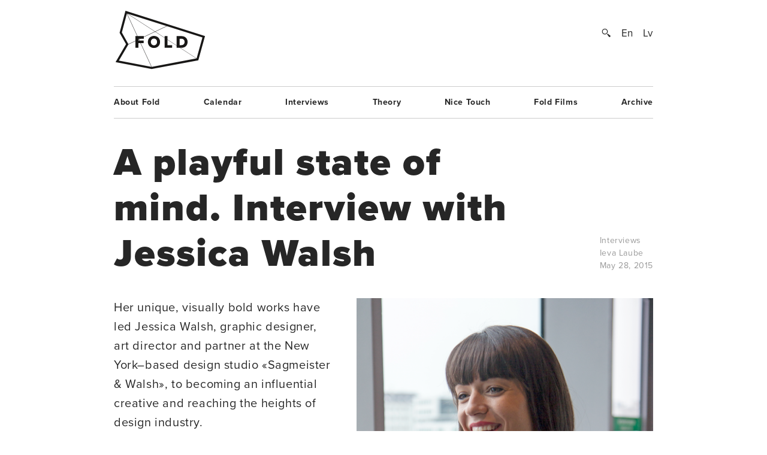

--- FILE ---
content_type: text/html; charset=UTF-8
request_url: https://www.fold.lv/en/2015/05/a-playful-state-of-mind-interview-with-jessica-walsh/
body_size: 12134
content:
	<!DOCTYPE html>
<!--[if IEMobile 7 ]>    <html class="no-js iem7"> <![endif]-->
<!--[if (gt IEMobile 7)|!(IEMobile)]><!--> <html class="no-js"> <!--<![endif]-->

	<head>
	   	   <title>A playful state of mind. Interview with Jessica Walsh &larr; FOLD</title>
		<meta name="description" content="Jessica has won awards from the Type Directors Club, Art Directors Club, Society of Publication Designers (SPD), «Print» and «Graphis» magazines, and received various distinctions such as «Computer Arts» «Top Rising Star in Design» and ADC «Young Gun», among others. Even in her work with global clients she has managed to maintain an experimental and visionary approach. Jessica is certain that the more fun and play goes into her process of creation, the better people respond to the end result.

We meet…">
		<meta name="keywords" content="These are the meta terms">
				<meta property="og:type" content="company"/>
		<meta property="og:site_name" content="FOLD"/>
		<meta property="og:title" content="A playful state of mind. Interview with Jessica Walsh &larr; FOLD"/>
		<meta property="og:url" content="http://www.fold.lv/en/2015/05/a-playful-state-of-mind-interview-with-jessica-walsh/"/>
		<meta property="og:description" content="Jessica has won awards from the Type Directors Club, Art Directors Club, Society of Publication Designers (SPD), «Print» and «Graphis» magazines, and received various distinctions such as «Computer Arts» «Top Rising Star in Design» and ADC «Young Gun», among others. Even in her work with global clients she has managed to maintain an experimental and visionary approach. Jessica is certain that the more fun and play goes into her process of creation, the better people respond to the end result.
We meet…"/>
		<meta property="og:image" content="https://www.fold.lv/uploads/2015/05/Jessica-Walsh-00-500x500.png"/>
			
		<!-- OG Twitter -->
		<meta name="twitter:card" content="summary">
		<meta name="twitter:site" content="@foldlv">
		<meta name="twitter:title" content="A playful state of mind. Interview with Jessica Walsh &larr; FOLD">
		<meta name="twitter:description" content="Jessica has won awards from the Type Directors Club, Art Directors Club, Society of Publication Designers (SPD), «Print» and «Graphis» magazines, and received various distinctions such as «Computer Arts» «Top Rising Star in Design» and ADC «Young Gun», among others. Even in her work with global clients she has managed to maintain an experimental and visionary approach. Jessica is certain that the more fun and play goes into her process of creation, the better people respond to the end result.
We meet…">
		<meta name="twitter:creator" content="@foldlv">
		<meta name="twitter:image:src" content="https://www.fold.lv/uploads/2015/05/Jessica-Walsh-00-500x500.png">
		<meta name="twitter:domain" content="https://www.fold.lv/en/">
						<meta name='robots' content='max-image-preview:large' />
<link rel="alternate" hreflang="en-us" href="https://www.fold.lv/en/2015/05/a-playful-state-of-mind-interview-with-jessica-walsh/" />
<link rel="alternate" hreflang="lv" href="https://www.fold.lv/2015/05/rotaligs-prats-intervija-ar-dzesiku-volsu/" />
<link rel="alternate" hreflang="x-default" href="https://www.fold.lv/2015/05/rotaligs-prats-intervija-ar-dzesiku-volsu/" />
<link rel="alternate" type="application/rss+xml" title="FOLD &raquo; A playful state of mind. Interview with Jessica Walsh Comments Feed" href="https://www.fold.lv/en/2015/05/a-playful-state-of-mind-interview-with-jessica-walsh/feed/" />
<link rel='stylesheet' id='wp-block-library-css' href='https://www.fold.lv/wordpress/wp-includes/css/dist/block-library/style.min.css?ver=6.1.1' type='text/css' media='all' />
<link rel='stylesheet' id='classic-theme-styles-css' href='https://www.fold.lv/wordpress/wp-includes/css/classic-themes.min.css?ver=1' type='text/css' media='all' />
<style id='global-styles-inline-css' type='text/css'>
body{--wp--preset--color--black: #000000;--wp--preset--color--cyan-bluish-gray: #abb8c3;--wp--preset--color--white: #ffffff;--wp--preset--color--pale-pink: #f78da7;--wp--preset--color--vivid-red: #cf2e2e;--wp--preset--color--luminous-vivid-orange: #ff6900;--wp--preset--color--luminous-vivid-amber: #fcb900;--wp--preset--color--light-green-cyan: #7bdcb5;--wp--preset--color--vivid-green-cyan: #00d084;--wp--preset--color--pale-cyan-blue: #8ed1fc;--wp--preset--color--vivid-cyan-blue: #0693e3;--wp--preset--color--vivid-purple: #9b51e0;--wp--preset--gradient--vivid-cyan-blue-to-vivid-purple: linear-gradient(135deg,rgba(6,147,227,1) 0%,rgb(155,81,224) 100%);--wp--preset--gradient--light-green-cyan-to-vivid-green-cyan: linear-gradient(135deg,rgb(122,220,180) 0%,rgb(0,208,130) 100%);--wp--preset--gradient--luminous-vivid-amber-to-luminous-vivid-orange: linear-gradient(135deg,rgba(252,185,0,1) 0%,rgba(255,105,0,1) 100%);--wp--preset--gradient--luminous-vivid-orange-to-vivid-red: linear-gradient(135deg,rgba(255,105,0,1) 0%,rgb(207,46,46) 100%);--wp--preset--gradient--very-light-gray-to-cyan-bluish-gray: linear-gradient(135deg,rgb(238,238,238) 0%,rgb(169,184,195) 100%);--wp--preset--gradient--cool-to-warm-spectrum: linear-gradient(135deg,rgb(74,234,220) 0%,rgb(151,120,209) 20%,rgb(207,42,186) 40%,rgb(238,44,130) 60%,rgb(251,105,98) 80%,rgb(254,248,76) 100%);--wp--preset--gradient--blush-light-purple: linear-gradient(135deg,rgb(255,206,236) 0%,rgb(152,150,240) 100%);--wp--preset--gradient--blush-bordeaux: linear-gradient(135deg,rgb(254,205,165) 0%,rgb(254,45,45) 50%,rgb(107,0,62) 100%);--wp--preset--gradient--luminous-dusk: linear-gradient(135deg,rgb(255,203,112) 0%,rgb(199,81,192) 50%,rgb(65,88,208) 100%);--wp--preset--gradient--pale-ocean: linear-gradient(135deg,rgb(255,245,203) 0%,rgb(182,227,212) 50%,rgb(51,167,181) 100%);--wp--preset--gradient--electric-grass: linear-gradient(135deg,rgb(202,248,128) 0%,rgb(113,206,126) 100%);--wp--preset--gradient--midnight: linear-gradient(135deg,rgb(2,3,129) 0%,rgb(40,116,252) 100%);--wp--preset--duotone--dark-grayscale: url('#wp-duotone-dark-grayscale');--wp--preset--duotone--grayscale: url('#wp-duotone-grayscale');--wp--preset--duotone--purple-yellow: url('#wp-duotone-purple-yellow');--wp--preset--duotone--blue-red: url('#wp-duotone-blue-red');--wp--preset--duotone--midnight: url('#wp-duotone-midnight');--wp--preset--duotone--magenta-yellow: url('#wp-duotone-magenta-yellow');--wp--preset--duotone--purple-green: url('#wp-duotone-purple-green');--wp--preset--duotone--blue-orange: url('#wp-duotone-blue-orange');--wp--preset--font-size--small: 13px;--wp--preset--font-size--medium: 20px;--wp--preset--font-size--large: 36px;--wp--preset--font-size--x-large: 42px;--wp--preset--spacing--20: 0.44rem;--wp--preset--spacing--30: 0.67rem;--wp--preset--spacing--40: 1rem;--wp--preset--spacing--50: 1.5rem;--wp--preset--spacing--60: 2.25rem;--wp--preset--spacing--70: 3.38rem;--wp--preset--spacing--80: 5.06rem;}:where(.is-layout-flex){gap: 0.5em;}body .is-layout-flow > .alignleft{float: left;margin-inline-start: 0;margin-inline-end: 2em;}body .is-layout-flow > .alignright{float: right;margin-inline-start: 2em;margin-inline-end: 0;}body .is-layout-flow > .aligncenter{margin-left: auto !important;margin-right: auto !important;}body .is-layout-constrained > .alignleft{float: left;margin-inline-start: 0;margin-inline-end: 2em;}body .is-layout-constrained > .alignright{float: right;margin-inline-start: 2em;margin-inline-end: 0;}body .is-layout-constrained > .aligncenter{margin-left: auto !important;margin-right: auto !important;}body .is-layout-constrained > :where(:not(.alignleft):not(.alignright):not(.alignfull)){max-width: var(--wp--style--global--content-size);margin-left: auto !important;margin-right: auto !important;}body .is-layout-constrained > .alignwide{max-width: var(--wp--style--global--wide-size);}body .is-layout-flex{display: flex;}body .is-layout-flex{flex-wrap: wrap;align-items: center;}body .is-layout-flex > *{margin: 0;}:where(.wp-block-columns.is-layout-flex){gap: 2em;}.has-black-color{color: var(--wp--preset--color--black) !important;}.has-cyan-bluish-gray-color{color: var(--wp--preset--color--cyan-bluish-gray) !important;}.has-white-color{color: var(--wp--preset--color--white) !important;}.has-pale-pink-color{color: var(--wp--preset--color--pale-pink) !important;}.has-vivid-red-color{color: var(--wp--preset--color--vivid-red) !important;}.has-luminous-vivid-orange-color{color: var(--wp--preset--color--luminous-vivid-orange) !important;}.has-luminous-vivid-amber-color{color: var(--wp--preset--color--luminous-vivid-amber) !important;}.has-light-green-cyan-color{color: var(--wp--preset--color--light-green-cyan) !important;}.has-vivid-green-cyan-color{color: var(--wp--preset--color--vivid-green-cyan) !important;}.has-pale-cyan-blue-color{color: var(--wp--preset--color--pale-cyan-blue) !important;}.has-vivid-cyan-blue-color{color: var(--wp--preset--color--vivid-cyan-blue) !important;}.has-vivid-purple-color{color: var(--wp--preset--color--vivid-purple) !important;}.has-black-background-color{background-color: var(--wp--preset--color--black) !important;}.has-cyan-bluish-gray-background-color{background-color: var(--wp--preset--color--cyan-bluish-gray) !important;}.has-white-background-color{background-color: var(--wp--preset--color--white) !important;}.has-pale-pink-background-color{background-color: var(--wp--preset--color--pale-pink) !important;}.has-vivid-red-background-color{background-color: var(--wp--preset--color--vivid-red) !important;}.has-luminous-vivid-orange-background-color{background-color: var(--wp--preset--color--luminous-vivid-orange) !important;}.has-luminous-vivid-amber-background-color{background-color: var(--wp--preset--color--luminous-vivid-amber) !important;}.has-light-green-cyan-background-color{background-color: var(--wp--preset--color--light-green-cyan) !important;}.has-vivid-green-cyan-background-color{background-color: var(--wp--preset--color--vivid-green-cyan) !important;}.has-pale-cyan-blue-background-color{background-color: var(--wp--preset--color--pale-cyan-blue) !important;}.has-vivid-cyan-blue-background-color{background-color: var(--wp--preset--color--vivid-cyan-blue) !important;}.has-vivid-purple-background-color{background-color: var(--wp--preset--color--vivid-purple) !important;}.has-black-border-color{border-color: var(--wp--preset--color--black) !important;}.has-cyan-bluish-gray-border-color{border-color: var(--wp--preset--color--cyan-bluish-gray) !important;}.has-white-border-color{border-color: var(--wp--preset--color--white) !important;}.has-pale-pink-border-color{border-color: var(--wp--preset--color--pale-pink) !important;}.has-vivid-red-border-color{border-color: var(--wp--preset--color--vivid-red) !important;}.has-luminous-vivid-orange-border-color{border-color: var(--wp--preset--color--luminous-vivid-orange) !important;}.has-luminous-vivid-amber-border-color{border-color: var(--wp--preset--color--luminous-vivid-amber) !important;}.has-light-green-cyan-border-color{border-color: var(--wp--preset--color--light-green-cyan) !important;}.has-vivid-green-cyan-border-color{border-color: var(--wp--preset--color--vivid-green-cyan) !important;}.has-pale-cyan-blue-border-color{border-color: var(--wp--preset--color--pale-cyan-blue) !important;}.has-vivid-cyan-blue-border-color{border-color: var(--wp--preset--color--vivid-cyan-blue) !important;}.has-vivid-purple-border-color{border-color: var(--wp--preset--color--vivid-purple) !important;}.has-vivid-cyan-blue-to-vivid-purple-gradient-background{background: var(--wp--preset--gradient--vivid-cyan-blue-to-vivid-purple) !important;}.has-light-green-cyan-to-vivid-green-cyan-gradient-background{background: var(--wp--preset--gradient--light-green-cyan-to-vivid-green-cyan) !important;}.has-luminous-vivid-amber-to-luminous-vivid-orange-gradient-background{background: var(--wp--preset--gradient--luminous-vivid-amber-to-luminous-vivid-orange) !important;}.has-luminous-vivid-orange-to-vivid-red-gradient-background{background: var(--wp--preset--gradient--luminous-vivid-orange-to-vivid-red) !important;}.has-very-light-gray-to-cyan-bluish-gray-gradient-background{background: var(--wp--preset--gradient--very-light-gray-to-cyan-bluish-gray) !important;}.has-cool-to-warm-spectrum-gradient-background{background: var(--wp--preset--gradient--cool-to-warm-spectrum) !important;}.has-blush-light-purple-gradient-background{background: var(--wp--preset--gradient--blush-light-purple) !important;}.has-blush-bordeaux-gradient-background{background: var(--wp--preset--gradient--blush-bordeaux) !important;}.has-luminous-dusk-gradient-background{background: var(--wp--preset--gradient--luminous-dusk) !important;}.has-pale-ocean-gradient-background{background: var(--wp--preset--gradient--pale-ocean) !important;}.has-electric-grass-gradient-background{background: var(--wp--preset--gradient--electric-grass) !important;}.has-midnight-gradient-background{background: var(--wp--preset--gradient--midnight) !important;}.has-small-font-size{font-size: var(--wp--preset--font-size--small) !important;}.has-medium-font-size{font-size: var(--wp--preset--font-size--medium) !important;}.has-large-font-size{font-size: var(--wp--preset--font-size--large) !important;}.has-x-large-font-size{font-size: var(--wp--preset--font-size--x-large) !important;}
.wp-block-navigation a:where(:not(.wp-element-button)){color: inherit;}
:where(.wp-block-columns.is-layout-flex){gap: 2em;}
.wp-block-pullquote{font-size: 1.5em;line-height: 1.6;}
</style>
<link rel='stylesheet' id='wpml-blocks-css' href='https://www.fold.lv/plugins/sitepress-multilingual-cms/dist/css/blocks/styles.css?ver=4.6.0' type='text/css' media='all' />
<link rel='stylesheet' id='news-css' href='https://www.fold.lv/plugins/cp-optimize-images/includes/custom/css/news.css?ver=6.1.1' type='text/css' media='all' />
<link rel='stylesheet' id='wpfc-css' href='https://www.fold.lv/plugins/gs-facebook-comments/public/css/wpfc-public.css?ver=1.7.5' type='text/css' media='all' />
<link rel='stylesheet' id='wpml-legacy-horizontal-list-0-css' href='//www.fold.lv/plugins/sitepress-multilingual-cms/templates/language-switchers/legacy-list-horizontal/style.min.css?ver=1' type='text/css' media='all' />
<script type='text/javascript' src='https://www.fold.lv/wordpress/wp-includes/js/jquery/jquery.min.js?ver=3.6.1' id='jquery-core-js'></script>
<script type='text/javascript' src='https://www.fold.lv/wordpress/wp-includes/js/jquery/jquery-migrate.min.js?ver=3.3.2' id='jquery-migrate-js'></script>
<script type='text/javascript' src='https://www.fold.lv/plugins/gs-facebook-comments/public/js/wpfc-public.js?ver=1.7.5' id='wpfc-js'></script>
<link rel="https://api.w.org/" href="https://www.fold.lv/en/wp-json/" /><link rel="alternate" type="application/json" href="https://www.fold.lv/en/wp-json/wp/v2/posts/24624" /><link rel="EditURI" type="application/rsd+xml" title="RSD" href="https://www.fold.lv/wordpress/xmlrpc.php?rsd" />
<link rel="wlwmanifest" type="application/wlwmanifest+xml" href="https://www.fold.lv/wordpress/wp-includes/wlwmanifest.xml" />
<meta name="generator" content="WordPress 6.1.1" />
<link rel="canonical" href="https://www.fold.lv/en/2015/05/a-playful-state-of-mind-interview-with-jessica-walsh/" />
<link rel='shortlink' href='https://www.fold.lv/en/?p=24624' />
<link rel="alternate" type="application/json+oembed" href="https://www.fold.lv/en/wp-json/oembed/1.0/embed?url=https%3A%2F%2Fwww.fold.lv%2Fen%2F2015%2F05%2Fa-playful-state-of-mind-interview-with-jessica-walsh%2F" />
<link rel="alternate" type="text/xml+oembed" href="https://www.fold.lv/en/wp-json/oembed/1.0/embed?url=https%3A%2F%2Fwww.fold.lv%2Fen%2F2015%2F05%2Fa-playful-state-of-mind-interview-with-jessica-walsh%2F&#038;format=xml" />
<meta name="generator" content="WPML ver:4.6.0 stt:1,32;" />

<!-- This site is using AdRotate v3.8.4.3 to display their advertisements - http://www.adrotateplugin.com/ -->
<meta property="fb:app_id" content="121350274617526" /><script type="text/javascript">
			if( typeof window.globals != 'object' ) {
				window.globals = {
					urls : {"site":"https:\/\/www.fold.lv\/en\/\/","template":"https:\/\/www.fold.lv\/themes\/fold","scripts":"https:\/\/www.fold.lv\/themes\/fold\/views\/assets\/scripts","styles":"https:\/\/www.fold.lv\/themes\/fold\/views\/assets\/styles","images":"https:\/\/www.fold.lv\/themes\/fold\/views\/assets\/images","fonts":"https:\/\/www.fold.lv\/themes\/fold\/views\/assets\/fonts","uploads":"https:\/\/www.fold.lv\/uploads"}				};
			} else {
				window.globals.urls = {"site":"https:\/\/www.fold.lv\/en\/\/","template":"https:\/\/www.fold.lv\/themes\/fold","scripts":"https:\/\/www.fold.lv\/themes\/fold\/views\/assets\/scripts","styles":"https:\/\/www.fold.lv\/themes\/fold\/views\/assets\/styles","images":"https:\/\/www.fold.lv\/themes\/fold\/views\/assets\/images","fonts":"https:\/\/www.fold.lv\/themes\/fold\/views\/assets\/fonts","uploads":"https:\/\/www.fold.lv\/uploads"};
			}
		</script>
				<meta name="HandheldFriendly" content="True">
		<meta name="MobileOptimized" content="320">
		<meta name="viewport" content="width=device-width, initial-scale=1">
		<meta http-equiv="cleartype" content="on">
		<meta name="p:domain_verify" content="197112c7236ddd9c74d22c5b41eb5e5f"/>
		<link rel="apple-touch-icon-precomposed" sizes="144x144" href="https://www.fold.lv/themes/fold/views/assets/images/touch/apple-touch-icon-144x144-precomposed.png">
		<link rel="apple-touch-icon-precomposed" sizes="114x114" href="https://www.fold.lv/themes/fold/views/assets/images/touch/apple-touch-icon-114x114-precomposed.png">
		<link rel="apple-touch-icon-precomposed" sizes="72x72" href="https://www.fold.lv/themes/fold/views/assets/images/touch/apple-touch-icon-72x72-precomposed.png">
		<link rel="apple-touch-icon-precomposed" href="https://www.fold.lv/themes/fold/views/assets/images/touch/apple-touch-icon-57x57-precomposed.png">
		<link rel="shortcut icon" href="https://www.fold.lv/themes/fold/views/assets/images/touch/apple-touch-icon.png">

		<!-- Tile icon for Win8 (144x144 + tile color) -->
		<meta name="msapplication-TileImage" content="https://www.fold.lv/themes/fold/views/assets/images/touch/apple-touch-icon-144x144-precomposed.png">
		<meta name="msapplication-TileColor" content="#222222">
		
		<meta property="fb:app_id" content="121350274617526" />

		<!--[if lt IE 9]>
			<script type="text/javascript">
			    window.location = "update-browser.html";
			</script>
		<![endif]-->
		
		<meta property="fb:app_id" content="121350274617526" />
		<link rel="stylesheet" href="https://www.fold.lv/themes/fold/views/assets/styles/mobile.css?v=2" type="text/css" media="only screen and (max-device-width: 480px)">
		<link rel="stylesheet" href="https://www.fold.lv/themes/fold/views/assets/styles/main.css?v=2" type="text/css" media="only screen and (min-device-width: 480px)">
		<link rel="stylesheet" href="https://www.fold.lv/themes/fold/views/assets/styles/fixes.css?v=697a0b705bfc3" type="text/css">
		<link rel="stylesheet" href="https://www.fold.lv/themes/fold/views/assets/styles/sharer.css" type="text/css" media="only screen and (min-device-width: 480px)">
		
		<link href="https://fonts.googleapis.com/css?family=Noticia+Text:400,400i,700,700i&amp;subset=latin-ext" rel="stylesheet">
		<!-- <link href='http://fonts.googleapis.com/css?family=Noticia+Text:400,400italic,700,700italic&subset=latin,latin-ext' rel='stylesheet' type='text/css'> -->
		<!-- <link href='http://fonts.googleapis.com/css?family=Noticia+Text:400,400italic,700,700italic' rel='stylesheet' type='text/css'> -->

		<script type="text/javascript" src="//use.typekit.net/utm8cli.js"></script>
		<script type="text/javascript">try{Typekit.load();}catch(e){}</script>

		<script src="https://www.fold.lv/themes/fold/views/assets/scripts/vendor/modernizr-2.6.2.min.js"></script>
	</head>
	<body class="post-template-default single single-post post-a-playful-state-of-mind-interview-with-jessica-walsh single-format-standard interviews">
<!--		<div id="fb-root"></div>

 			<script async defer crossorigin="anonymous" src="https://connect.facebook.net/en_US/sdk.js#xfbml=1&version=v9.0&appId=121350274617526&autoLogAppEvents=1" nonce="KrfU67H2"></script> -->


		<div id="wrapper">

			<div id="header">
								<a id="logo" href="https://www.fold.lv/en/">
			    	<span class="logo-static"></span>
			    	<span class="logo-bg"></span>
			    </a>
			    <div id="options">
			        <a id="search-button" href="#"></a>
			        <a href="https://www.fold.lv/en/2015/05/a-playful-state-of-mind-interview-with-jessica-walsh/" class="language selected">En</a><a href="https://www.fold.lv/2015/05/rotaligs-prats-intervija-ar-dzesiku-volsu/" class="language ">Lv</a>			    </div>
			    <div id="search-input">
				    				    <form method="get" action="/en/">
				    	<input class="text" type="text" placeholder="Search..." name="s" id="s" />
				    	<input class="submit" type="submit" value="" />
				    </form>
			    </div>

			</div>
			<!-- Navigation -->
<nav class="navigation"><ul id="menu-footer-menu-english" class="menu"><li id="menu-item-592" class="menu-item menu-item-type-post_type menu-item-object-page menu-item-592"><a href="https://www.fold.lv/en/about-fold/">About Fold</a></li>
<li id="menu-item-593" class="menu-item menu-item-type-post_type menu-item-object-page menu-item-593"><a href="https://www.fold.lv/en/events/">Calendar</a></li>
<li id="menu-item-596" class="menu-item menu-item-type-taxonomy menu-item-object-category current-post-ancestor current-menu-parent current-post-parent menu-item-596"><a href="https://www.fold.lv/en/category/interviews/">Interviews</a></li>
<li id="menu-item-595" class="menu-item menu-item-type-taxonomy menu-item-object-category menu-item-595"><a href="https://www.fold.lv/en/category/theory/">Theory</a></li>
<li id="menu-item-97711" class="menu-item menu-item-type-taxonomy menu-item-object-category menu-item-97711"><a href="https://www.fold.lv/en/category/nice-touch/">Nice Touch</a></li>
<li id="menu-item-594" class="menu-item menu-item-type-taxonomy menu-item-object-category menu-item-594"><a href="https://www.fold.lv/en/category/fold-films/">Fold Films</a></li>
<li id="menu-item-10272" class="menu-item menu-item-type-post_type menu-item-object-page menu-item-10272"><a href="https://www.fold.lv/en/archive/">Archive</a></li>
</ul></nav>

    <section class="single">

        <article>

            <div class="title">
                <h1>A playful state of mind. Interview with Jessica Walsh</h1>

                <div class="info">
                    <span>
                                                <a href="https://www.fold.lv/en/category/interviews/" class="tag">Interviews</a>                                                <br>
                        <a class="medium" href="https://www.fold.lv/en/author/ieva-laube/">Ieva Laube</a><br>
                        May 28, 2015                    </span>
                </div>

            </div>

            <div class="post-content">

                                <div class="post-picture">

                    <div class="img-preload not-loaded">
                        <img width="1007" height="1106" src="https://www.fold.lv/uploads/2015/05/Jessica-Walsh-00-1007x1106.png" class="attachment-large size-large" decoding="async" loading="lazy" srcset="https://www.fold.lv/uploads/2015/05/Jessica-Walsh-00-1007x1106.png 1007w, https://www.fold.lv/uploads/2015/05/Jessica-Walsh-00-498x548.png 498w, https://www.fold.lv/uploads/2015/05/Jessica-Walsh-00.png 1008w" sizes="(max-width: 1007px) 100vw, 1007px" />                    </div>

                    <div class="info">
                        <span>Jessica Walsh. Photo by Monta Apsāne</span>
                    </div>

                </div>
                               
                <div class="summary">
                    <p><p>Her unique, visually bold works have led Jessica Walsh, graphic designer, art director and partner at the New York–based design studio «Sagmeister &#038; Walsh», to becoming an influential creative and reaching the heights of design industry.</p>
</p>
                </div>

                <div class="share addthis_toolbox">
                    <span>Padalies:</span>
                                        <a class="twitter" href="https://twitter.com/intent/tweet?url=https%3A%2F%2Fwww.fold.lv%2Fen%2F2015%2F05%2Fa-playful-state-of-mind-interview-with-jessica-walsh%2F" target="_blank"><span></span>Twitter</a>
                    <a class="facebook " href="https://www.facebook.com/sharer.php?u=https%3A%2F%2Fwww.fold.lv%2Fen%2F2015%2F05%2Fa-playful-state-of-mind-interview-with-jessica-walsh%2F" target="_blank"><span></span>Facebook</a>
                    <a class="pinterest " href="https://pinterest.com/pin/create/button/?url=https%3A%2F%2Fwww.fold.lv%2Fen%2F2015%2F05%2Fa-playful-state-of-mind-interview-with-jessica-walsh%2F" target="_blank"><span></span>Pinterest</a>
                </div>

                <!-- Mobile info -->
                <div class="info info-mobile">
                    <span>
                                                <a href="https://www.fold.lv/en/category/interviews/" class="tag">Interviews</a>                                                <a class="medium" href="https://www.fold.lv/en/author/ieva-laube/">Ieva Laube</a>                        May 28, 2015                    </span>
                </div>
                <!-- / Mobile info -->

                <div class="text">
            	   <p>Jessica has won awards from the Type Directors Club, Art Directors Club, Society of Publication Designers (SPD), «Print» and «Graphis» magazines, and received various distinctions such as «Computer Arts» «Top Rising Star in Design» and ADC «Young Gun», among others. Even in her work with global clients she has managed to maintain an experimental and visionary approach. Jessica is certain that the more fun and play goes into her process of creation, the better people respond to the end result.</p>
<p>We meet for a conversation after her lecture «Make Your Own Rules» at the Iceland’s design festival <a href="http://www.fold.lv/en/2015/05/icelandic-design-iceberg-part-1/">«DesignMarch»</a> to talk about her eye–catching, illustrative, manual work approach, challenges of creativity and the cost of success.</p>
<h4>What was your path like — from being a web/digital designer to becoming an art director?</h4>
<p>At the age of 11 I taught myself how to code and create graphics for websites while playing «Neopets», and other kids started asking me to create websites for them. After a year into that, I created an HTML and CSS tutorial site that also offered free website templates for many of the blogging platforms that were popular at the time. Unexpectedly, the site became really popular and I was getting about 15 thousand unique visitors a day. It was only when I went to art school that forced me to get off the computer and try new materials and tools, that I realised I love working in different arenas and bring 3D media in the work that I was doing, instead of working just in the regular 2D, flat graphic or digital design.</p>
<p>I got the job as an associate art director at design magazine «Print», where I started developing this very playful style, where I would build all these set designs and then photograph them in my apartment and we would use them on the cover of magazines or on the interior spreads to introduce features. Over time I started to get recognized for this hand–made 3D photo illustration style, and other clients such as «The New York Times», «Details», «Computer Arts» and «Borealis» magazines, Museum of Modern Art and many others started hiring me to do that kind of work. I was really enjoying it for a couple of years, but started to get frustrated by being pinned down stylistically to just doing this one thing and I felt in my heart that I wanted to move back into a design studio and branding environment, where I would be constantly challenged by different jobs. I contacted Stefan Sagmeister to get some advice about opening a studio and he asked me if I wanted to work together on some projects. After that we became business partners and 3 years ago changed the name of his studio to <a href="«Sagmeister &amp; Walsh»">«Sagmeister &amp; Walsh»</a>.</p>

		<figure id='gallery-1' class='gallery gal-col-1 clearfix'><div class="gallery-item"><img width="1007" height="663" src="https://www.fold.lv/uploads/2015/05/Aizone-01-1007x663.png" class="attachment-large size-large" decoding="async" loading="lazy" srcset="https://www.fold.lv/uploads/2015/05/Aizone-01-1007x663.png 1007w, https://www.fold.lv/uploads/2015/05/Aizone-01-548x361.png 548w, https://www.fold.lv/uploads/2015/05/Aizone-01.png 1600w" sizes="(max-width: 1007px) 100vw, 1007px" /></div></figure>


		<figure id='gallery-2' class='gallery gal-col-1 clearfix'><div class="gallery-item"><img width="1007" height="663" src="https://www.fold.lv/uploads/2015/05/Aizone-13-1007x663.png" class="attachment-large size-large" decoding="async" loading="lazy" srcset="https://www.fold.lv/uploads/2015/05/Aizone-13-1007x663.png 1007w, https://www.fold.lv/uploads/2015/05/Aizone-13-548x361.png 548w, https://www.fold.lv/uploads/2015/05/Aizone-13.png 1600w" sizes="(max-width: 1007px) 100vw, 1007px" /></div></figure>


		<figure id='gallery-3' class='gallery gal-col-1 clearfix'><div class="gallery-item"><img width="1007" height="663" src="https://www.fold.lv/uploads/2015/05/Aizone-17-1007x663.png" class="attachment-large size-large" decoding="async" loading="lazy" srcset="https://www.fold.lv/uploads/2015/05/Aizone-17-1007x663.png 1007w, https://www.fold.lv/uploads/2015/05/Aizone-17-548x361.png 548w, https://www.fold.lv/uploads/2015/05/Aizone-17.png 1600w" sizes="(max-width: 1007px) 100vw, 1007px" /></div>
        			<figcaption class='wp-caption-text gallery-caption'>
        			Campaigns for «Aizone» department store in Lebanon by «Sagmeister &#038; Walsh» 
        			</figcaption>
    		</figure>

<h4>Could you tell a bit more about the creative process of «Sagmeister &amp; Walsh»?</h4>
<p>What’s unique about our studio is that we don’t have one set style. We listen to the client and the brief, and then determine what the media is. What separates artists from designers is that our work has to function. We’re being hired to solve client’s problems, meet goals and expectations. So the more you know about the client, who he is in the core and what his desires are, the better designer you can be. A lot of our work is quite digital, processing, kinetic work, some of it is more photography–driven, but it depends on the client.</p>
<p>We also set limitations for ourselves within the projects — sometimes it’s colour, sometimes form or a conceptual notion like it has to be something fun, sometimes it’s a specific tool that we give ourselves and see whatever happens within that tool.</p>
<h4>In many cases, when the commissioned work is intended to be used digitally, you still firstly carry it out in the real world, creating installations and sets. Why is this practical, manual process so important for you?</h4>
<p>I think because I had both worlds. I grew up with the digital world and using computer is like a second nature to me, but I also have this art school, manual labour experience and I see the benefits of both. For me it’s about the concept and what is the best way to make it and not «this is my tool and I’m going to make it this way». It’s nice to have flexibility.</p>
<p>What I have learned over the years is that a computer is a great tool, but it’s just a tool. Sometimes when you just get off the computer and start working with your hands, you end up having a lot of accidental discoveries and ideas that never would have happened if you are just sitting there all day pushing pixels on the screen.</p>
<h4>Does being a successful designer put pressure or unwelcome expectations on your work?</h4>
<p>I’ve had that definitely bring me down in the past, especially after the success of <a href="http://fortydaysofdating.com/dates/">«40 Days of Dating»</a> and how it went viral. I felt that now there is a level of expectation that every project I do should be a big thing. And that really scared me and made me feel very limited so I purposely started doing stupid little projects that I would release on Instagram or things that were not at all meant to ever get big, just to show myself that these ideas and expectations are in my own head. It’s important for me to do things that I’m passionate about whether they are going to get big or not.</p>
<p>In terms of creativity, the «40 Days of Dating» reinforced to pay attention to what I want to do when no one’s paying me, what I’m really passionate about and what I want to say outside of the client work. Passion projects invigorate me so much that it ends up making me work faster and having a really good influence on the client side.</p>

		<figure id='gallery-4' class='gallery gal-col-2 clearfix'><div class="gallery-item"><img width="1007" height="707" src="https://www.fold.lv/uploads/2015/05/40DaysBook-01-1007x707.png" class="attachment-large size-large" decoding="async" loading="lazy" srcset="https://www.fold.lv/uploads/2015/05/40DaysBook-01-1007x707.png 1007w, https://www.fold.lv/uploads/2015/05/40DaysBook-01-548x384.png 548w, https://www.fold.lv/uploads/2015/05/40DaysBook-01.png 1600w" sizes="(max-width: 1007px) 100vw, 1007px" /></div><div class="gallery-item"><img width="1007" height="707" src="https://www.fold.lv/uploads/2015/05/40DaysBook-02-1007x707.jpg" class="attachment-large size-large" decoding="async" loading="lazy" srcset="https://www.fold.lv/uploads/2015/05/40DaysBook-02-1007x707.jpg 1007w, https://www.fold.lv/uploads/2015/05/40DaysBook-02-548x384.jpg 548w, https://www.fold.lv/uploads/2015/05/40DaysBook-02.jpg 1600w" sizes="(max-width: 1007px) 100vw, 1007px" /></div></figure>


		<figure id='gallery-5' class='gallery gal-col-2 clearfix'><div class="gallery-item"><img width="1007" height="707" src="https://www.fold.lv/uploads/2015/05/40DaysBook-04-1007x707.jpg" class="attachment-large size-large" decoding="async" loading="lazy" srcset="https://www.fold.lv/uploads/2015/05/40DaysBook-04-1007x707.jpg 1007w, https://www.fold.lv/uploads/2015/05/40DaysBook-04-548x384.jpg 548w, https://www.fold.lv/uploads/2015/05/40DaysBook-04.jpg 1600w" sizes="(max-width: 1007px) 100vw, 1007px" /></div><div class="gallery-item"><img width="1007" height="707" src="https://www.fold.lv/uploads/2015/05/40DaysBook-03-1007x707.jpg" class="attachment-large size-large" decoding="async" loading="lazy" srcset="https://www.fold.lv/uploads/2015/05/40DaysBook-03-1007x707.jpg 1007w, https://www.fold.lv/uploads/2015/05/40DaysBook-03-548x384.jpg 548w, https://www.fold.lv/uploads/2015/05/40DaysBook-03.jpg 1600w" sizes="(max-width: 1007px) 100vw, 1007px" /></div>
        			<figcaption class='wp-caption-text gallery-caption'>
        			«40 Days of Dating» book by Jessica Walsh and Timothy Goodman
        			</figcaption>
    		</figure>

<h4>Do you feel that graphic design is a male dominated field?</h4>
<p>I think it was a male dominated field. Definitely when you look at older generation like Stefan’s age an above, most of the prominent designers are men. It’s a men’s club in a way, but as there has been more women who have become more influential in the last 20 to 30 years, it gives young girls more of a role model to look up to. For me it was Paula Scher, Gail Anderson, Maira Kalman that helped me to feel that I could make money and do something in this industry. You can already see the changes, in my generation and people younger than me I see just as many prominent women as there are men.</p>
<h4>What is your personal driving force and what kind of projects do you aspire to work with?</h4>
<p>I’m interested in creating work that is emotion–driven and touches people. If something I do makes people’s life easier, makes them smile, think about life in a new angle or evokes some sort of an emotion, that is success for me in a project. And I like to bring a sense of playfulness and humour in the stuff I do. I’m really interested to do projects that reach a mass audience like doing airport signage or currency — something that people are going to use and be affected by every day. That’s the stuff that I would love to be doing more of!</p>

		<figure id='gallery-6' class='gallery gal-col-2 clearfix'><div class="gallery-item"><img width="1007" height="1510" src="https://www.fold.lv/uploads/2015/05/Jessica-Walsh-01-1007x1510.png" class="attachment-large size-large" decoding="async" loading="lazy" srcset="https://www.fold.lv/uploads/2015/05/Jessica-Walsh-01-1007x1510.png 1007w, https://www.fold.lv/uploads/2015/05/Jessica-Walsh-01-365x548.png 365w, https://www.fold.lv/uploads/2015/05/Jessica-Walsh-01.png 1200w" sizes="(max-width: 1007px) 100vw, 1007px" /></div>
        			<figcaption class='wp-caption-text gallery-caption'>
        			Photo by Monta Apsāne
        			</figcaption>
    		</figure>

<h4>People often settle for the comfort and safety of their careers. How to maintain originality in creative work and avoid banality and stagnation?</h4>
<p>I think you cannot look into your own field for inspiration. While blogs and online press is amazing, the problem is that people end up regurgitating a lot of the same styles and ideas that they see happening in design world over and over again. What I find the most successful is when I take inspiration from things outside of the world of graphic design like looking at sculptures, going to a painting show or reading a book on psychology. It helps bring new ideas and really unexpected solutions into what I’m doing, because the references are so odd compared to what I’m making.</p>
<p>Sometimes I just change my scenario — if you’re up all night trying to make layout work and it’s not working, get off the computer, try making things in another way with a different tool or just change your environment. Why I love travelling and meeting new people is that it’s a constant inspiration and I don’t get stuck in one mindset or with one group of people. That’s when I can get a creative block, when I have been in New York, in my studio for 4 months.</p>

		<figure id='gallery-7' class='gallery gal-col-1 clearfix'><div class="gallery-item"><img width="1007" height="671" src="https://www.fold.lv/uploads/2015/05/TheHappyShow-03-1007x671.png" class="attachment-large size-large" decoding="async" loading="lazy" srcset="https://www.fold.lv/uploads/2015/05/TheHappyShow-03-1007x671.png 1007w, https://www.fold.lv/uploads/2015/05/TheHappyShow-03-548x365.png 548w, https://www.fold.lv/uploads/2015/05/TheHappyShow-03.png 1600w" sizes="(max-width: 1007px) 100vw, 1007px" /></div></figure>


		<figure id='gallery-8' class='gallery gal-col-2 clearfix'><div class="gallery-item"><img width="1007" height="671" src="https://www.fold.lv/uploads/2015/05/TheHappyShow-01-1007x671.png" class="attachment-large size-large" decoding="async" loading="lazy" srcset="https://www.fold.lv/uploads/2015/05/TheHappyShow-01-1007x671.png 1007w, https://www.fold.lv/uploads/2015/05/TheHappyShow-01-548x365.png 548w, https://www.fold.lv/uploads/2015/05/TheHappyShow-01.png 1600w" sizes="(max-width: 1007px) 100vw, 1007px" /></div><div class="gallery-item"><img width="1007" height="671" src="https://www.fold.lv/uploads/2015/05/TheHappyShow-02-1007x671.png" class="attachment-large size-large" decoding="async" loading="lazy" srcset="https://www.fold.lv/uploads/2015/05/TheHappyShow-02-1007x671.png 1007w, https://www.fold.lv/uploads/2015/05/TheHappyShow-02-548x365.png 548w, https://www.fold.lv/uploads/2015/05/TheHappyShow-02.png 1600w" sizes="(max-width: 1007px) 100vw, 1007px" /></div></figure>


		<figure id='gallery-9' class='gallery gal-col-1 clearfix'><div class="gallery-item"><img width="1007" height="623" src="https://www.fold.lv/uploads/2015/05/TheHappyShow-04-1007x623.jpg" class="attachment-large size-large" decoding="async" loading="lazy" srcset="https://www.fold.lv/uploads/2015/05/TheHappyShow-04-1007x623.jpg 1007w, https://www.fold.lv/uploads/2015/05/TheHappyShow-04-548x339.jpg 548w, https://www.fold.lv/uploads/2015/05/TheHappyShow-04.jpg 1600w" sizes="(max-width: 1007px) 100vw, 1007px" /></div>
        			<figcaption class='wp-caption-text gallery-caption'>
        			«The Happy Show» exhibition by «Sagmeister &#038; Walsh»
        			</figcaption>
    		</figure>

<h4>Do you have any instruments or approaches that you would love to try out but haven’t had the chance yet?</h4>
<p>I think the «Oculus Rift», its potential for design and how we can help people visualise what something is going to look like is really interesting. In a way how the 3D printing has been changing design, the «Oculus Rift» will also change the design scene, and I’m excited to see how to integrate that into what I’m doing.</p>
<h4>What do you think the future holds for graphic design?</h4>
<p>It’s all moving towards web, digital and more virtual realities like the «Oculus Rift» type of thing. But I would like to see designers using our tools for more of their own ideas or expression. Every other creative industry professionals — writers, filmmakers, songwriters — bring a personal feeling into their work, except graphic designers. And we have the tools to communicate that with the mass audience very quickly, easily and cheaply. So that’s what I’m excited about seeing!</p>
<p>&nbsp;</p>
<p>The interview has been created with the support of The Nordic Culture Point «Norden» within the framework of Nordic–Baltic Mobility Programme for Culture.</p>
                </div>
            </div>
                        <div class="author">

                <div class="profile-pic">
                    <img src="https://www.fold.lv/uploads/userphoto/18.png" alt="Ieva Laube" width="150" height="150" class="photo" />                </div>

                <a class="medium" href="https://www.fold.lv/en/author/ieva-laube/">Ieva Laube</a>
                <a class="link" href="" target="_blank"></a>

                <div class="about">
                    <p><p>Holds a bachelor’s degree in communication science. Determined to develop and cultivate journalism of the creative sphere.</p>
</p>
                </div>

            </div>
                        <div class="comments text">
                <h3>Viedokļi</h3>
                <div class="comments-inner" style="position: relative">
	                <div class="fb-background-color">
		  <div 
		  	class = "fb-comments" 
		  	data-href = "http://www.fold.lv/en/2015/05/a-playful-state-of-mind-interview-with-jessica-walsh/"
		  	data-numposts = "20"
			data-lazy = "true"
			data-colorscheme = "light"
			data-order-by = "social"
			data-mobile=true>
		  </div></div>
		  <style>
		  	.fb-background-color {
				background: #ffffff !important;
			}
			.fb_iframe_widget_fluid_desktop iframe {
			    width: 100% !important;
			}
		  </style>
		                  </div>
            </div>

        </article>

    </section>

    <!-- Other posts -->
        
    
    <!-- Other author posts -->
       
    <section class="other-author-posts">
	     <h3 class="other-author-posts-title">More by this author</h3>
	     <div class="other-author-posts-inner">
        <article>
        <a href="https://www.fold.lv/en/2016/05/knitted-communication-interview-with-borre-akkersdijk/" ontouchstart="">
			            <div class="thumb">
                <div class="img-preload not-loaded">
                    <img width="548" height="608" src="https://www.fold.lv/uploads/2016/05/Borre-Akkersdijk-002-548x608.png" class="attachment-crop-medium size-crop-medium" decoding="async" loading="lazy" />                </div>
            </div>
            <h2 class="medium">Knitted communication. Interview with Borre Akkersdijk</h2>
			        </a>
        <div class="summary">
                    </div>
        <div class="info">
            <span>
                                <a href="https://www.fold.lv/en/category/interviews/" class="tag">Interviews</a>                 <span class="sep">-</span>
                <span>Ieva Laube<span>,</span></span>
                <span>May 12, 2016</span>
            </span>
        </div>
    </article>
    <article>
        <a href="https://www.fold.lv/en/2015/12/the-fiction-and-irony-of-daniela-treija/" ontouchstart="">
			            <div class="thumb">
                <div class="img-preload not-loaded">
                    <img width="548" height="608" src="https://www.fold.lv/uploads/2015/12/Daniela-Treija-001-548x608.png" class="attachment-crop-medium size-crop-medium" decoding="async" loading="lazy" />                </div>
            </div>
            <h2 class="medium">The fiction and irony of Daniela Treija</h2>
			        </a>
        <div class="summary">
                    </div>
        <div class="info">
            <span>
                                <a href="https://www.fold.lv/en/category/stories/" class="tag">Stories</a>                 <span class="sep">-</span>
                <span>Ieva Laube<span>,</span></span>
                <span>December 7, 2015</span>
            </span>
        </div>
    </article>
    <article>
        <a href="https://www.fold.lv/en/2015/11/patience-voice-integrity-interview-with-sophie-lovell/" ontouchstart="">
			            <div class="thumb">
                <div class="img-preload not-loaded">
                    <img width="548" height="608" src="https://www.fold.lv/uploads/2015/11/Sophie-Lovell-003-548x608.png" class="attachment-crop-medium size-crop-medium" decoding="async" loading="lazy" />                </div>
            </div>
            <h2 class="medium">Patience, voice, integrity. Interview with Sophie Lovell</h2>
			        </a>
        <div class="summary">
                    </div>
        <div class="info">
            <span>
                                <a href="https://www.fold.lv/en/category/interviews/" class="tag">Interviews</a>                 <span class="sep">-</span>
                <span>Ieva Laube<span>,</span></span>
                <span>November 25, 2015</span>
            </span>
        </div>
    </article>
    <article>
        <a href="https://www.fold.lv/en/2015/09/let-it-rain-rainis/" ontouchstart="">
			            <div class="thumb">
                <div class="img-preload not-loaded">
                    <img width="548" height="608" src="https://www.fold.lv/uploads/2015/09/Rain-is-001-548x608.png" class="attachment-crop-medium size-crop-medium" decoding="async" loading="lazy" />                </div>
            </div>
            <h2 class="medium">Let it rain! «Rain:is»</h2>
			        </a>
        <div class="summary">
                    </div>
        <div class="info">
            <span>
                                <a href="https://www.fold.lv/en/category/stories/" class="tag">Stories</a>                 <span class="sep">-</span>
                <span>Ieva Laube<span>,</span></span>
                <span>September 9, 2015</span>
            </span>
        </div>
    </article>
	     </div>
    </section>
        <style>
	    .single + .other-author-posts {
		    padding-top: 0;
	    }
		.single + .other-author-posts:after {
			display: none;
		}
	<!-- Navigation -->
<nav class="navigation"><ul id="menu-footer-menu-english-1" class="menu"><li class="menu-item menu-item-type-post_type menu-item-object-page menu-item-592"><a href="https://www.fold.lv/en/about-fold/">About Fold</a></li>
<li class="menu-item menu-item-type-post_type menu-item-object-page menu-item-593"><a href="https://www.fold.lv/en/events/">Calendar</a></li>
<li class="menu-item menu-item-type-taxonomy menu-item-object-category current-post-ancestor current-menu-parent current-post-parent menu-item-596"><a href="https://www.fold.lv/en/category/interviews/">Interviews</a></li>
<li class="menu-item menu-item-type-taxonomy menu-item-object-category menu-item-595"><a href="https://www.fold.lv/en/category/theory/">Theory</a></li>
<li class="menu-item menu-item-type-taxonomy menu-item-object-category menu-item-97711"><a href="https://www.fold.lv/en/category/nice-touch/">Nice Touch</a></li>
<li class="menu-item menu-item-type-taxonomy menu-item-object-category menu-item-594"><a href="https://www.fold.lv/en/category/fold-films/">Fold Films</a></li>
<li class="menu-item menu-item-type-post_type menu-item-object-page menu-item-10272"><a href="https://www.fold.lv/en/archive/">Archive</a></li>
</ul></nav>			<!-- Footer -->
			<footer>
				<section id="copyright">
					<span class="small">Join Us:</span>
					<nav id="social" class="menu-social-container"><ul id="menu-social" class="menu"><li id="menu-item-93" class="menu-item menu-item-type-custom menu-item-object-custom menu-item-93"><a href="http://facebook.com/foldlv">Facebook</a></li>
<li id="menu-item-54125" class="menu-item menu-item-type-custom menu-item-object-custom menu-item-54125"><a href="http://www.instagram.com/fold.lv/">Instagram</a></li>
<li id="menu-item-92" class="menu-item menu-item-type-custom menu-item-object-custom menu-item-92"><a href="http://twitter.com/Foldlv">Twitter</a></li>
<li id="menu-item-94" class="menu-item menu-item-type-custom menu-item-object-custom menu-item-94"><a href="http://vimeo.com/foldlv">Vimeo</a></li>
<li id="menu-item-818" class="menu-item menu-item-type-custom menu-item-object-custom menu-item-818"><a href="http://www.youtube.com/user/plikums">YouTube</a></li>
</ul></nav>									</section>

				    <!-- Newsletter -->
    <div id="newsletter">
		<div class="inside">
            <p class="info"></p>
            <form action="#" method="POST">
                <input type="hidden" name="list" id="list" value="" />
                <div class="text"><input type="text" name="email" id="email" placeholder="Email address" /></div>
                <div class="submit"><input type="submit" value="Subscribe" /></div>
            </form>
            <div class="response success">
            	<p></p>
            </div>
            <div class="response failure">
                <p></p>
            </div>
        </div>
    </div>
			</footer>

		</div>
		<style>
			@media (max-width: 568px) {
			    body.single .post-content {
			        padding-right: 0px;
			    }
				section.single article .gal-col-1 .gallery-item {
					width: 100%;
				}
				section.single article .gal-col-1 .gallery-item {
					width: 100%;
				}
				section.single .text .gallery {
					padding-right: 0;
				}
				section.single .text .gallery + .gallery {
					margin-top: -4%;
				}
				section.single .text .gallery {
					padding-right: 0;
				}
				.single-post .other-author-posts {
					padding-right: 0;
					padding-left: 0;
				}			
			}
			@media (max-width: 500px) {
			    body.single .post-content {
			        padding-right: 10%;
			    }		    
			    #header {
			        padding-bottom: 0;
			    }
			}
		</style>
		<script>
		var icl_language_code = 'en';
		var _globals = {
			'newsletter_url': 'https://www.fold.lv/wordpress/wp-admin/admin-ajax.php',
			'newsletter_nonce': '387eee746c'
		};
		</script>
		<script src="https://www.fold.lv/themes/fold/views/assets/scripts/vendor/jquery-1.9.1.min.js"></script>
		<script src="https://www.fold.lv/themes/fold/views/assets/scripts/vendor/fastclick.js"></script>
		<script src="https://www.fold.lv/themes/fold/views/assets/scripts/vendor/selection-sharer.js"></script>
		<script src="https://www.fold.lv/themes/fold/views/assets/scripts/vendor/jquery.waitforimages.js"></script>
		<script src="https://www.fold.lv/themes/fold/views/assets/scripts/vendor/fitvids.js"></script>
		<script src="https://www.fold.lv/themes/fold/views/assets/scripts/vendor/match-height.js"></script>		
		<script src="https://www.fold.lv/themes/fold/views/assets/scripts/main.js?v=1"></script>
		<!-- Google tag (gtag.js) -->
		<script async src="https://www.googletagmanager.com/gtag/js?id=G-K355HF1WM1"></script>
		<script>
		  window.dataLayer = window.dataLayer || [];
		  function gtag(){dataLayer.push(arguments);}
		  gtag('js', new Date());
		
		  gtag('config', 'G-K355HF1WM1');
		</script>
	    <script type="text/javascript" src="//s7.addthis.com/js/300/addthis_widget.js#pubid=ra-5176866b0e9dd029&async=1"></script>
		<div id="fb-root"></div>
		<script>(function(d, s, id) {
		  var js, fjs = d.getElementsByTagName(s)[0];
		  if (d.getElementById(id)) return;
		  js = d.createElement(s); js.id = id;
		  js.src = "//connect.facebook.net/en_US/all.js#xfbml=1&appId=121350274617526";
		  fjs.parentNode.insertBefore(js, fjs);
		}(document, 'script', 'facebook-jssdk'));</script>
	</body>
</html>

--- FILE ---
content_type: text/css
request_url: https://www.fold.lv/themes/fold/views/assets/styles/main.css?v=2
body_size: 7023
content:
html,body,div,span,applet,object,iframe,h1,h2,h3,h4,h5,h6,p,blockquote,pre,a,abbr,acronym,address,big,cite,code,del,dfn,em,img,ins,kbd,q,s,samp,small,strike,strong,sub,sup,tt,var,b,u,i,center,dl,dt,dd,ol,ul,li,fieldset,form,label,legend,table,caption,tbody,tfoot,thead,tr,th,td,article,aside,canvas,details,embed,figure,figcaption,footer,header,hgroup,menu,nav,output,ruby,section,summary,time,mark,audio,video{margin:0;padding:0;border:0;font:inherit;font-size:100%;vertical-align:baseline}html{line-height:1}ol,ul{list-style:none}table{border-collapse:collapse;border-spacing:0}caption,th,td{text-align:left;font-weight:normal;vertical-align:middle}q,blockquote{quotes:none}q:before,q:after,blockquote:before,blockquote:after{content:"";content:none}a img{border:none}article,aside,details,figcaption,figure,footer,header,hgroup,main,menu,nav,section,summary{display:block}html{font-size:62.5%}body{font-family:"Noticia Text","Georgia",sans-serif;color:#262626}h1,h2,h3,h4,span,a{line-height:1.2;-moz-transform:translate3d(0, 0, 0);-webkit-transform:translate3d(0, 0, 0);transform:translate3d(0, 0, 0)}h1,h2{font-family:"proxima-nova",Arial,sans-serif;font-weight:900;letter-spacing:2px}h1 a,h2 a{font-size:inherit;color:#262626}h1 a:hover,h2 a:hover{color:#E62137}h1{font-size:64px;font-size:6.4rem}@media only screen and (min-width: 481px) and (max-width: 1023px){h1{font-size:50px;font-size:5rem}}@media only screen and (max-width: 480px){h1{font-size:30px;font-size:3rem}}h2,h2.big{font-size:52px;font-size:5.2rem}@media only screen and (min-width: 481px) and (max-width: 1023px){h2,h2.big{font-size:30px;font-size:3rem}}@media only screen and (max-width: 480px){h2,h2.big{font-size:27px;font-size:2.7rem}}h3,h2.medium,span.medium{font-family:"proxima-nova",Arial,sans-serif;font-weight:700;letter-spacing:0.6px;font-size:24px;font-size:2.4rem;font-weight:bold}@media only screen and (min-width: 481px) and (max-width: 1023px){h3,h2.medium,span.medium{font-size:16px;font-size:1.6rem}}@media only screen and (max-width: 480px){h3,h2.medium,span.medium{font-size:16px;font-size:1.6rem}}@media only screen and (max-width: 480px){h3.category,h2.medium.category,span.medium.category{font-size:24px;font-size:2.4rem}}@media only screen and (max-width: 480px){.top-posts article:first-child+article h2{font-size:27px;font-size:2.7rem}}h4,h4.small,span.small,span.small a,.other-posts .summary p,span.search-tag{font-family:"proxima-nova",Arial,sans-serif;font-weight:400;letter-spacing:0.6px;font-size:14px;font-size:1.4rem}#wrapper>a.more{font-family:"proxima-nova",Arial,sans-serif;font-weight:400;letter-spacing:0.6px;font-size:14px;font-size:1.4rem;text-align:center;color:#000}#wrapper>a.more:hover{color:#E62137}span.search-tag{background-color:#E62137;color:#fff;display:inline-block}p,.text a,.text ul,.text ol,h5{font-family:"Noticia Text",Georgia,serif;font-size:17px;font-size:1.7rem;line-height:1.6;letter-spacing:0;-moz-transform:translate3d(0, 0, 0);-webkit-transform:translate3d(0, 0, 0);transform:translate3d(0, 0, 0)}p a,.text a a,.text ul a,.text ol a,h5 a{display:inline-block;color:#E62137}p em,.text a em,.text ul em,.text ol em,h5 em{font-style:italic}p strong,.text a strong,.text ul strong,.text ol strong,h5 strong{font-weight:bold}@media only screen and (min-width: 481px) and (max-width: 1023px){p,.text a,.text ul,.text ol,h5{font-size:16px;font-size:1.6rem}}@media only screen and (max-width: 480px){p,.text a,.text ul,.text ol,h5{font-size:14px;font-size:1.4rem}}span{font-size:18px;font-size:1.8rem}@media only screen and (min-width: 481px) and (max-width: 1023px){span{font-size:15px;font-size:1.5rem}}#options a,body .author a,#options .language{font-family:"proxima-nova",Arial,sans-serif;font-weight:400;letter-spacing:0.6px}body .author a{line-height:1.2}footer p,footer a,footer input{font-family:"proxima-nova",Arial,sans-serif;font-weight:400;letter-spacing:0.6px;font-size:14px;font-size:1.4rem;line-height:1.6}.top-posts .summary p,.author .about p,.catalogue .summary p,.catalogue .filters{font-family:"proxima-nova",Arial,sans-serif;font-weight:400;letter-spacing:0.6px;line-height:1.5;font-size:17px;font-size:1.7rem}.message p,.message p a{font-family:"proxima-nova",Arial,sans-serif;font-weight:400;letter-spacing:0.6px;line-height:1.5;font-size:21px;font-size:2.1rem}@media only screen and (min-width: 481px) and (max-width: 1023px){.message p,.message p a{font-size:18px;font-size:1.8rem}}@media only screen and (max-width: 480px){.message p,.message p a{font-size:16px;font-size:1.6rem}}.message h3{font-size:21px;font-size:2.1rem}article .summary p,.search-info h3.medium,.search-info h3.medium span{font-size:20px;font-size:2rem;font-family:"proxima-nova",Arial,sans-serif;font-weight:400;letter-spacing:0.6px}.latest-posts article .summary p,.latest-posts .search-info h3.medium,.latest-posts .search-info h3.medium span{font-size:15px;font-size:1.5rem}article .summary p>span,.search-info h3.medium>span,.search-info h3.medium span>span{font-weight:bold}@media only screen and (min-width: 481px) and (max-width: 1023px){article .summary p,.search-info h3.medium,.search-info h3.medium span{font-size:20px;font-size:2rem}}@media only screen and (max-width: 480px){article .summary p,.search-info h3.medium,.search-info h3.medium span{font-size:18px;font-size:1.8rem}}section.archive article h3.medium{font-size:14px;font-size:1.4rem;font-size:18px;font-size:1.8rem}body .author a.link,body .author span.medium{font-size:14px;font-size:1.4rem;font-size:18px;font-size:1.8rem}body .author .about p,body .author .about p a{font-size:18px;font-size:1.8rem}@media only screen and (max-width: 480px){body .author .about p,body .author .about p a{font-size:14px;font-size:1.4rem}}body .author a.link{color:#E62137}body .author>a.medium{font-weight:700}sup,sup a{font-size:11px;font-size:1.1rem;display:inline-block}.info span,.info span a,span.sup,span.sup a{color:#999;font-size:14px;font-size:1.4rem;line-height:1.5;font-family:"proxima-nova",Arial,sans-serif;font-weight:400;letter-spacing:0.6px;display:inline-block}.event-date span{font-family:"proxima-nova",Arial,sans-serif;font-weight:400;letter-spacing:0.6px;font-size:20px;font-size:2rem;color:#E62137}@media only screen and (min-width: 481px){.event-date span{font-size:18px;font-size:1.8rem}}@media only screen and (max-width: 480px){.event-date span{font-size:16px;font-size:1.6rem}}.text a,span.sup a,.about p a{display:inline-block;color:#E62137;float:none}.text h3,.text blockquote p{font-family:"proxima-nova",Arial,sans-serif;font-weight:700;letter-spacing:0.6px;font-size:24px;font-size:2.4rem;line-height:1.4}@media only screen and (max-width: 480px){.text h3,.text blockquote p{font-size:20px;font-size:2rem}}.text h4{font-size:17px;font-size:1.7rem;font-family:"proxima-nova",Arial,sans-serif;font-weight:700;letter-spacing:0.6px}.share a,.share span{color:#999;font-size:14px;font-size:1.4rem;line-height:1.5;font-family:"proxima-nova",Arial,sans-serif;font-weight:400;letter-spacing:0.6px}nav ul li a{color:#262626;font-family:"proxima-nova",Arial,sans-serif;font-weight:700;letter-spacing:0.6px;font-size:14px;font-size:1.4rem;font-weight:bold}@media only screen and (max-width: 480px){nav ul li a{font-size:20px;font-size:2rem}}a{text-decoration:none;font-size:17px;font-size:1.7rem}input,textarea,select{font-family:"proxima-nova",Arial,sans-serif;font-weight:400;letter-spacing:0.6px;font-size:17px;font-size:1.7rem}#sort-archive span,select,.dropdown-container span,select{font-family:"proxima-nova",Arial,sans-serif;font-weight:400;letter-spacing:0.6px;font-size:14px;font-size:1.4rem}.message p a{font-family:"proxima-nova",Arial,sans-serif;font-weight:700;letter-spacing:0.6px}.gallery-caption{font-family:"proxima-nova",Arial,sans-serif;font-weight:400;letter-spacing:0.6px;font-size:14px;font-size:1.4rem;color:#999}body.profile .details p{line-height:1.5em;margin-bottom:1.5em}@media only screen and (min-width: 481px){body.profile .details p{line-height:1.75em;margin-bottom:2em}}body.profile .details p:empty{display:none}html,body{width:100%;height:100%}body{background-color:#fff}@media only screen and (min-width: 481px){body{-moz-box-sizing:border-box;-webkit-box-sizing:border-box;box-sizing:border-box;padding:0 4%}}.img-preload{height:100%;width:100%;position:absolute;top:0px;right:0px;left:0px;bottom:0px}.img-preload.not-loaded{background-image:url("../images/preloader.gif");background-position:center;background-repeat:no-repeat;background-color:#f2f2f2}.img-preload.not-loaded img{visibility:hidden;position:absolute;top:0;filter:progid:DXImageTransform.Microsoft.Alpha(Opacity=0);opacity:0}.img-preload img{display:block;position:static;filter:progid:DXImageTransform.Microsoft.Alpha(enabled=false);opacity:1;-moz-transition-property:opacity;-o-transition-property:opacity;-webkit-transition-property:opacity;transition-property:opacity;-moz-transition-duration:0.25s;-o-transition-duration:0.25s;-webkit-transition-duration:0.25s;transition-duration:0.25s}.img-preload img.proportion-holder{display:none}body.single .post-content{margin-bottom:8%}@media only screen and (min-width: 1024px){body.single .post-content .text{min-height:77em}body.single .other-posts,body.single .latest-posts{margin-bottom:4%}}@media only screen and (min-width: 481px) and (max-width: 1023px){body.single .other-posts,body.single .latest-posts{margin-bottom:6%}body.single #newsletter .inside p{margin-top:2%}body.single #newsletter .inside .text{display:inline-block;margin-right:1%;width:87%;margin-bottom:0px;height:44px}body.single #newsletter .inside .submit{display:inline-block;width:10%}}@media only screen and (max-width: 480px){body.single section.single{margin-bottom:0px;border-top:0px}body.single #newsletter{border-bottom:1px solid #ccc;margin-top:4%;margin-left:-5%;margin-right:-5%}}@media only screen and (min-width: 481px){body.category h3.category{margin-top:2%;margin-bottom:2%}}@media only screen and (max-width: 480px){body.category h3.category{padding-left:5%;padding-right:5%;padding-top:5%}}body.category section.other-posts{margin-bottom:4%;margin-top:-4%}body.archive.page article .info span a{display:none}body.archive.page article .info span span:nth-child(2){display:none}body.archive section.archive{position:relative}@media only screen and (min-width: 481px){body.archive section.archive{margin-top:2%;margin-bottom:4%}body.archive section.archive h3.category{margin-left:4%;padding-top:2%;border-top:1px solid #ccc}body.archive section.archive article{margin-top:2%}}@media only screen and (max-width: 480px){body.archive h3.category{padding-left:5%;padding-bottom:5%}body.archive section.archive{border-top:1px solid #ccc}body.archive section.archive:nth-child(2){border-top:0px}}body.events article:nth-child(4n+1){clear:both}@media only screen and (min-width: 481px){body.events section.events{margin-top:2%}body.events section.events section{padding-bottom:4%}body.events section.events h3.category{margin-left:4%;padding-top:2%;border-top:1px solid #ccc}body.events section.events:nth-child(3) h3.category{border-top:0;padding-top:0}}@media only screen and (max-width: 480px){body.events article:nth-child(2n+1){clear:both}body.events article:nth-child(4n+1){clear:none}body.events section.events:nth-child(2){border-top:0px}body.events h3.category{padding-left:5%;padding-bottom:5%}}body.profile .body{overflow:hidden}body.profile .body>div{float:left;vertical-align:top}body.profile .summary a,body.profile .details a{color:#E62137}body.profile .details{line-height:1.7em}@media only screen and (min-width: 1024px){body.profile .details{width:45%}}@media only screen and (max-width: 480px){body.profile .details a{font-size:1em}}body.profile .details strong{font-family:"proxima-nova",Arial,sans-serif;font-weight:700;letter-spacing:0.6px}@media screen and (min-width: 660px){body.profile section.single article .body .details{padding-left:5.5em;margin-left:5.5em;border-left:1px solid #ccc;float:none;width:auto;overflow:hidden}body.profile .summary{margin-right:5.5em}body.profile .summary:after{content:"";position:absolute;height:100%;top:0;bottom:0;right:-5.5em;border-right:1px solid #ccc;margin-right:-1px}}@media only screen and (max-width: 480px){body.profile section.single article .summary{padding-bottom:2%}body.profile .body>div{padding-top:2%}body.profile .body>div p:last-child{margin-bottom:2%}body.profile .related-content>div{padding:0 5%}body.profile .related-content>h2{border-top:1px solid #ccc;margin:0 5%;padding-top:5%;font-weight:600;font-size:2em;letter-spacing:0}body.profile .other-posts{padding-top:0;padding-bottom:0}}@media only screen and (min-width: 481px){body.profile .related-content+.related-content{border-top:1px solid #ccc;padding-top:2em}}body.profile .video{position:relative;height:0;padding-top:56.2%}body.profile .video>p{display:none}body.profile .video iframe{position:absolute;top:0;left:0;bottom:0;right:0;width:100%;height:100%}body.profile .summary{position:relative}@media only screen and (min-width: 1024px){body.profile .summary{border-bottom:0 none;max-width:350px}}body.profile .summary p{line-height:1.5em;font-family:"proxima-nova",Arial,sans-serif;font-weight:400;letter-spacing:0.6px}body.profile .summary>img{width:100%;height:auto;margin-bottom:2.5em}body.profile .summary>div{margin-top:2em}body.profile .summary .social{margin-top:2em;white-space:nowrap}body.profile .summary .social>a{display:inline-block;width:40px;height:37px;text-indent:100%;margin-right:0.5em;overflow:hidden;background:transparent no-repeat 0 0;background-size:contain}@media only screen and (max-width: 480px){body.profile .summary .social>a{margin-right:32px}body.profile .summary .social>a:last-child{margin-right:0}}@media only screen and (min-width: 481px){body.profile .summary .social>a{width:30px;height:25px}}body.profile .summary .social>a.facebook{background-image:url(../images/icon-facebook.svg)}body.profile .summary .social>a.twitter{background-image:url(../images/icon-twitter.svg)}body.profile .summary .social>a.instagram{background-image:url(../images/icon-instagram.svg)}body.profile .summary .social>a.linkedin{background-image:url(../images/icon-linkedin.svg)}body.profile .summary .social>a.vimeo{background-image:url(../images/icon-vimeo.svg)}body.profile h2+div{margin-top:2em}body.profile h2+div:empty{display:none}@media only screen and (min-width: 481px){body.profile section.archive{margin-bottom:4%}}@media only screen and (min-width: 1024px){body.profile section.single .summary{margin-bottom:8%}body.profile section.single .author{width:auto;float:none}body.profile section.single .author .profile-pic{width:15%}}@media only screen and (max-width: 480px){body.profile section.single{margin-bottom:0px}body.profile section.single .author{border-bottom:1px solid #ccc;padding-bottom:8%}body.profile section.archive article{width:45%;float:left}}@media only screen and (min-width: 481px){body.search section.archive{margin-bottom:4%}}body.search .search-info{margin-bottom:4%;padding-bottom:2%;border-bottom:1px solid #ccc}@media only screen and (max-width: 480px){body.search .search-info{padding:5%}}body.catalogue .filters{display:none}body.catalogue .summary{padding:5%;padding-bottom:3%}@media only screen and (max-width: 480px){body.catalogue .summary>h2{margin-bottom:0.3em}body.catalogue .dropdown-container{margin-top:-5%}body.catalogue .filters-container{margin-top:-2%}body.catalogue section.archive{border-top:0 none}}@media screen and (min-width: 710px) and (max-width: 879px){body.catalogue .dropdown-container{float:left;margin-right:2em}}@media screen and (min-width: 880px){body.catalogue .filters{display:block}body.catalogue .dropdown-alphabetical{display:none}}@media only screen and (min-width: 481px){body.catalogue .summary{padding:0;margin-top:5.5%;max-width:69%}body.catalogue .summary p{font-size:2rem;margin:2% 0 4%}body.catalogue .filters-container{border-top:1px solid #ccc;border-bottom:1px solid #ccc;padding:2% 0;margin-bottom:4%;overflow:hidden}body.catalogue .dropdown-container{margin-bottom:0;width:auto}body.catalogue .dropdown-container form div{width:160px}body.catalogue .filters{float:left}body.catalogue .filters li{display:inline-block;margin-right:0.22em;font-size:1.4rem;color:#ccc}body.catalogue .filters a{color:#E62137;font-size:1.4rem;line-height:2.5em}body.catalogue .filters a.active{color:#262626}}#wrapper{max-width:900px;margin:auto;overflow:hidden;-moz-transition-property:width;-o-transition-property:width;-webkit-transition-property:width;transition-property:width;-moz-transition-duration:0.15s;-o-transition-duration:0.15s;-webkit-transition-duration:0.15s;transition-duration:0.15s}#wrapper>a.more{display:block;width:160px;margin:4em auto;border:1px solid #ccc;padding:0.7em 2em;-moz-box-sizing:border-box;-webkit-box-sizing:border-box;box-sizing:border-box;-moz-border-radius:4px;-webkit-border-radius:4px;border-radius:4px}@media only screen and (max-width: 480px){#wrapper{width:auto}}@media only screen and (min-width: 481px){#wrapper{padding-left:4%;padding-right:4%;padding-bottom:40px;padding-top:40px;overflow:visible}}#header{overflow:hidden}#header #options{float:right}@media only screen and (min-width: 481px){#header{margin-bottom:8%}}@media only screen and (max-width: 480px){#header{padding-top:5%;padding-bottom:12%;padding-left:5%;padding-right:5%}#header #options{position:relative;height:30px;top:1em}#header #options a{width:18px}}#logo{display:block;float:left;overflow:hidden;position:absolute;top:18px}#logo span.logo-static{position:absolute;top:0px;left:0px;width:100%;height:100%;background-image:url("../images/logo.svg");background-size:55%;background-position:center;background-repeat:no-repeat;display:block;z-index:2}html.no-svg #logo span.logo-static{background-image:url("../images/logo.png")}#logo span.logo-bg{position:absolute;top:0px;left:0px;width:100%;height:100%;background-image:url("../images/logo-bg.svg");background-size:100%;background-position:0px 0px;display:block;z-index:1}html.no-svg #logo span.logo-bg{background-image:url("")}@media only screen and (min-width: 1024px){#logo{width:160px;height:105px}#logo span.logo-bg.one{background-position:0px -108px}#logo span.logo-bg.two{background-position:0px -221px}#logo span.logo-bg.three{background-position:2px -338px}#logo span.logo-bg.four{background-position:0px -447px}#logo span.logo-bg.five{background-position:-4px -552px}#logo span.logo-bg.six{background-position:-3px -656px}#logo span.logo-bg.seven{background-position:0px -760px}#logo span.logo-bg.eight{background-position:0px -862px}}@media only screen and (min-width: 481px) and (max-width: 1023px){#logo{width:115px;height:75px}}@media only screen and (max-width: 480px){#logo{width:104px;height:71px}}#options{width:auto}#options>a,#options>span{margin-left:16px;height:32px;line-height:32px;display:block;color:#262626;float:left}#options>a img,#options>span img{position:relative;top:3px}#options>a:first-child,#options>span:first-child{margin-left:0px}#options>span{filter:progid:DXImageTransform.Microsoft.Alpha(Opacity=60);opacity:0.6}#options a.language:hover{color:#E62137}#options #search-button{width:17px;background-image:url("../images/search.svg");background-size:100%;background-repeat:no-repeat;background-position:center}html.no-svg #options #search-button{background-image:url("../images/search.png")}#search-input{width:0px;float:right;position:relative;height:32px;overflow:hidden;background-color:#262626;-moz-border-radius:3px;-webkit-border-radius:3px;border-radius:3px;margin-left:16px;-moz-transition-property:width;-o-transition-property:width;-webkit-transition-property:width;transition-property:width;-moz-transition-duration:0.15s;-o-transition-duration:0.15s;-webkit-transition-duration:0.15s;transition-duration:0.15s;-moz-transform:translate3d(0, 0, 0);-webkit-transform:translate3d(0, 0, 0);transform:translate3d(0, 0, 0)}#search-input input.text{width:85%;left:10px;line-height:32px;color:#fff}#search-input input.submit{left:auto;right:10px;width:18px;height:32px;cursor:pointer;background-image:url("../images/search2.svg");background-size:100%;background-repeat:no-repeat;background-position:center}html.no-svg #search-input input.submit{background-image:url("../images/search2.png")}@media only screen and (max-width: 480px){#search-input input.submit{height:46px}}#search-input.show{width:250px}@media only screen and (max-width: 480px){#search-input{-moz-transition-property:height;-o-transition-property:height;-webkit-transition-property:height;transition-property:height;-moz-transition-duration:0.25s;-o-transition-duration:0.25s;-webkit-transition-duration:0.25s;transition-duration:0.25s}#search-input input{width:90%}#search-input.show{width:100%;height:46px;margin-top:14%}}section{clear:both;overflow:hidden}section.single.no-author{border-bottom:1px solid #ccc}section.single .info{display:block}section.single .info.info-mobile{display:none}section.single .summary{margin-top:4%}section.single .summary p:first-letter{padding-left:0px}section.single .share{margin-bottom:4%}section.single .share span{display:block}section.single .share a{display:inline-block;position:relative;padding-left:25px;height:30px;line-height:30px;margin-right:30px;background-size:18px;background-repeat:no-repeat;background-position:0px 6px}section.single .share a.twitter{background-image:url("../images/twitter.svg")}html.no-svg section.single .share a.twitter{background-image:url("../images/twitter.png")}section.single .share a.facebook{background-image:url("../images/facebook.svg")}html.no-svg section.single .share a.facebook{background-image:url("../images/facebook.png")}section.single .share a.pinterest{background-image:url("../images/pinterest.svg")}html.no-svg section.single .share a.pinterest{background-image:url("../images/pinterest.png")}section.single .text p:first-child:first-letter{padding-left:0px}section.single .text p:first-letter{padding-left:4%}section.single .text p span.sup{display:block;padding-top:2%;padding-bottom:2%}section.single .text p a:hover{text-decoration:underline}section.single .text h3{padding-top:6%}section.single .text h3+p:first-letter,section.single .text h4+p:first-letter{padding-left:0px}section.single .text h4{padding-bottom:0.5%;padding-top:3%;padding-right:28%;line-height:1.4}section.single .text br{display:block;clear:both;height:5%}section.single .text ul,section.single .text ol{margin-bottom:2%;margin-top:1%;padding-left:8%}section.single .text ul{list-style-type:disc}section.single .text ol{list-style-type:decimal}section.single .text sup{position:relative;top:-5px;display:inline-block;color:#E62137}section.single .text iframe,section.single .text object,section.single .text embed{width:100%}section.single .text .gallery{margin-top:4%;margin-bottom:4%}section.single .text .wp-caption img{width:100%}section.single .text .info.sup{padding-top:4%;border-top:1px dotted #ccc}section.single .author{overflow:hidden}section.single .author .profile-pic{margin-right:8%;overflow:hidden;float:left}section.single .author .profile-pic img{width:100%;height:auto}section.single .author a.link:hover{text-decoration:underline}section.other-posts article .info,section.latest-posts article .info{margin-top:4%}section.single{margin-bottom:4%}section.single article .title{clear:both;position:relative}section.single article .title h1{width:75%}section.single article .title .info{position:absolute;right:0;bottom:0.8em}section.single article .summary{float:left;border-bottom:1px solid #ccc;padding-bottom:4%;margin-bottom:4%;margin-top:0px;position:relative;z-index:1}@media only screen and (min-width: 481px){body.profile section.single article .summary{border-bottom:0 none}}section.single article .post-picture{margin-bottom:4%;float:right;margin-left:4%;position:relative}section.single article .post-picture .img-preload{position:relative;height:0px;padding-top:121%;margin-bottom:2%}section.single article .post-picture .img-preload img{width:100%;height:auto;display:block;position:absolute;top:0px}section.single article .post-picture .img-preload:first-child{margin-top:0px}section.single article .post-picture .info{position:absolute;top:92%;z-index:1}section.single article .post-picture .info span{display:inline-block}section.single article .gallery{overflow:hidden;margin-left:-4%}section.single article .gallery-item,section.single article .gallery>.gallery-caption,section.single article .gallery>a{margin-left:4%}section.single article .gallery-item{float:left;width:100%;margin-bottom:2%}section.single article .gallery-item img{width:100%;height:auto}section.single article .gallery>.gallery-caption,section.single article .gallery>a{clear:both;width:100%}@media only screen and (min-width: 481px){section.single article .gal-col-1 .gallery-item{width:96%}section.single article .gal-col-2 .gallery-item{width:42%}section.single article .gal-col-3 .gallery-item{width:21.33333%}section.single article .gal-col-4 .gallery-item{width:9%}}section.top-posts{padding-bottom:4%;margin-top:5.67%;white-space:nowrap;margin-bottom:4%;border-bottom:1px solid #ccc}section.top-posts article{white-space:normal}section.top-posts article:first-child+article .summary{margin-top:0px}section.latest-posts{margin-top:-4%;margin-bottom:5%}section.other-posts,section.latest-posts{margin-left:-4%}section.other-posts article,section.latest-posts article{width:29.3%;float:left;margin-left:4%;margin-top:4%}section.other-posts article .thumb,section.latest-posts article .thumb{margin-bottom:6%}section.events{margin-left:-4%;margin-top:1%}section.events article{width:21%;float:left;margin-left:4%;margin-top:2%}section.events article .thumb{margin-bottom:6%}@media only screen and (max-width: 480px){section.events article:nth-child(2n+1){clear:both}}section.events #banner{padding-top:30%;float:left;width:46%;margin-left:4%;margin-top:2%}section.secondary-items{margin-left:-4%;margin-top:4%;margin-bottom:4%}section.secondary-items a.item,section.secondary-items a.banner{position:relative;padding-top:33%;height:0;overflow:hidden;display:block;width:29.3%;float:left;margin-left:4%}section.secondary-items a.item img,section.secondary-items a.banner img{display:block;position:absolute;top:0;left:0;width:100%;height:auto}@media only screen and (min-width: 1024px){section.single{padding-top:4%}section.single article .title{margin-bottom:4%}section.single article .summary{width:41%}section.single article .share{position:absolute;right:0px;top:66em;width:10%;z-index:1}section.single article .post-picture{width:55%}section.single article .post-content{margin-bottom:4%;position:relative}section.single article .post-content.no-image .summary{width:72%}section.single article .text>p,section.single article .text>blockquote,section.single article .text>ul,section.single article .text>li{padding-right:28%;position:relative}section.single article .text>p span.sup,section.single article .text>blockquote span.sup,section.single article .text>ul span.sup,section.single article .text>li span.sup{border-top:1px dotted #ccc;position:absolute;right:0px;width:22%;top:4%;overflow:hidden}section.single article .text ul,section.single article .text ol{padding-left:8%}section.single article .text h3{padding-top:4%;padding-bottom:1%;padding-right:30%}section.single article .text blockquote{padding-left:6%;padding-top:6%;padding-bottom:6%;display:block}section.single article .author{float:left;width:65.5%;clear:both;padding-top:4%;padding-bottom:4%;margin-top:1px;border-top:1px solid #ccc;border-bottom:1px solid #ccc;position:relative}section.single article .author a.link{position:absolute;display:block;top:15%;right:0px}section.single article .author .profile-pic{width:20%;margin-right:4%}section.single article .author .about{margin-top:4%}section.other-posts article:nth-child(3n+1),section.latest-posts article:nth-child(3n+1){clear:both}section.other-posts.archive article{width:21%;clear:none}}@media only screen and (min-width: 1024px) and (max-width: 480px){section.other-posts.archive article:nth-child(2n+1){clear:both}}@media only screen and (min-width: 1024px) and (min-width: 481px) and (max-width: 1023px){section.other-posts.archive article:nth-child(3n+1){clear:both}}@media only screen and (min-width: 1024px) and (min-width: 1024px){section.other-posts.archive article:nth-child(4n+1){clear:both}}@media only screen and (min-width: 481px) and (max-width: 1023px){section.single{padding-top:4%}section.single article .title{margin-bottom:8%;padding-top:4%}section.single article .summary{width:50%;clear:left}section.single article .post-picture{width:45%;margin-bottom:8%}section.single article .post-picture .img-preload{padding-top:110%}section.single article .post-picture .info{display:block;position:static}section.single article .share{float:left;clear:left;width:50%}section.single article .post-content.no-image .summary,section.single article .post-content.no-image .share{width:100%}section.single article .text{clear:left}section.single article .text ul,section.single article .text ol{padding-left:8%}section.single article .text blockquote{padding:4%;display:block}section.single article .text h4{padding-right:0}section.single article .text span.sup{margin-top:2%;margin-bottom:2%;border-top:1px dotted #ccc;border-bottom:1px dotted #ccc}section.single article .author{padding-top:4%;padding-bottom:4%;margin-top:4%;border-top:1px solid #ccc;border-bottom:1px solid #ccc;clear:both}section.single article .author .profile-pic{width:25%}section.single article .author .about{margin-top:4%}section.other-posts article:nth-child(3n+1),section.latest-posts article:nth-child(3n+1){clear:both}section.other-posts.archive article:nth-child(3n+1){clear:both}section.other-posts.archive article:nth-child(4n+1){clear:none}section.secondary-items a.item,section.secondary-items a.banner{width:46%;padding-top:51%}section.secondary-items #newsletter{margin-left:4%;overflow:hidden;clear:both}}@media only screen and (max-width: 480px){section.single{padding:5%;margin-bottom:8%}section.single article h1{margin-bottom:4%}section.single article .info{display:none}section.single article .info.info-mobile{display:block;border-top:1px solid #ccc;padding-top:4%;padding-bottom:8%}section.single article .info.info-mobile a{margin-right:4%}section.single article .share{overflow:hidden;clear:both}section.single article .share span{display:block;float:left;line-height:28px;margin-right:20px}section.single article .share a{text-indent:9999px;float:left;width:20px;overflow:hidden;padding-left:0px;display:block;overflow:hidden}section.single article .summary{margin-bottom:4%;border-top:1px solid #ccc;border-bottom:1px solid #ccc;padding-top:4%;padding-bottom:4%;float:none;clear:both}section.single article .post-picture{margin-bottom:4%;margin-top:4%;margin-left:0px;float:none}section.single article .post-picture .img-preload{padding-top:110%}section.single article .post-picture .info{display:block;position:static}section.single article .text>p:first-child{padding-top:0px}section.single article .text>p span.sup{display:block;margin-top:4%;margin-bottom:4%;border-top:1px dotted #ccc;border-bottom:1px dotted #ccc;padding-top:2%;padding-bottom:2%}section.single article .text h3{margin-bottom:2%}section.single article .text h4{margin-top:4%;margin-bottom:2%;padding-right:0}section.single article .text blockquote{padding:8%;display:block}section.single article .text .info.sup{margin-top:8%;margin-bottom:8%;clear:both;overflow:hidden}section.single article .text .info.sup span{margin-top:2%}section.single article .info{margin-top:2%;margin-bottom:2%}section.single article .author{padding-top:8%;margin-top:12%;border-top:1px solid #ccc}section.single article .author .profile-pic{width:35%}section.single article .author .about{margin-top:4%}section.other-posts,section.latest-posts{margin-left:-5%;padding:5%}section.other-posts.archive article,section.latest-posts.archive article{width:45%}section.other-posts.archive article .info,section.latest-posts.archive article .info{margin-top:6%}section.other-posts article,section.latest-posts article{width:45%;float:left;margin-left:5%;margin-bottom:10%}section.other-posts article .thumb,section.latest-posts article .thumb{margin-bottom:6%}section.other-posts article:nth-child(2n+1),section.latest-posts article:nth-child(2n+1){clear:both}section.events{padding:5%;margin-left:-5%;border-top:1px solid #ccc}section.events article{width:45%;float:left;margin-left:5%;margin-bottom:10%}section.events article .thumb{margin-bottom:6%}section.secondary-items{margin-left:-5%;padding-left:5%;padding-right:5%;padding-top:5%;border-top:1px solid #ccc;clear:both}section.secondary-items a.banner{width:46%;padding-top:50%}section.secondary-items a.item{position:relative;padding-top:50%;height:0;overflow:hidden;display:block;width:45%;float:left;margin-left:5%}section.secondary-items a.item img{display:block;position:absolute;top:0;left:0;width:100%;height:auto}section.secondary-items #newsletter{margin-right:-5%}section.social{padding:5%}section.social span.small{display:block;margin-bottom:10px}}article a{display:block;color:#262626}article .thumb{position:relative;padding-top:110%;height:0;overflow:hidden;margin-bottom:6%}article .thumb span.pic-copyright{position:absolute;bottom:-4%;z-index:1}article .thumb img{display:block;position:absolute;top:0;left:0;width:100%;height:auto}article .thumb .info{margin-bottom:0px}article .info span{display:block}article .info span span{display:inline-block}@media only screen and (min-width: 481px){article .summary{margin-top:6%}.top-posts article{width:52%;padding-right:4%;display:inline-block;vertical-align:top;-moz-box-sizing:border-box;-webkit-box-sizing:border-box;box-sizing:border-box}.top-posts article h2.big{margin-left:-15%;display:block}.top-posts article:last-child{margin-top:-1.3%}.top-posts article:last-child h2.big{margin-left:0;margin-right:-15%;padding-left:15%;margin-bottom:6%}.top-posts article .info{margin-top:4%}}.event-date{position:absolute;z-index:2;bottom:0;left:0;right:0;padding:12px;background-color:#262626;width:auto}.event-date span{color:#fff;float:right}.event-date span:first-child{float:left}.top-posts{overflow:hidden}@media only screen and (min-width: 481px){.top-posts{overflow:visible}}@media only screen and (max-width: 480px){.top-posts article{padding:5%}.top-posts article .summary{margin-top:4%}.top-posts article .info{margin-top:4%}.top-posts article:first-child+article{overflow:hidden;border-top:1px solid #ccc;border-bottom:1px solid #ccc}.top-posts article:first-child+article h2{margin-bottom:6%}.top-posts article:first-child+article .info{display:none}}#banner{overflow:hidden;float:right;position:relative;-moz-box-sizing:border-box;-webkit-box-sizing:border-box;box-sizing:border-box;border:1px solid #ccc}#banner:empty{display:none}#banner .info{display:block;text-align:center;padding:0.5em 0}#banner .img-preload{position:static}#banner a{display:block;width:100%}#banner a img{width:100%;display:block}#newsletter form div{position:relative;height:46px;-moz-border-radius:3px;-webkit-border-radius:3px;border-radius:3px}#newsletter form div.text{border:1px solid #ccc;-moz-transition-property:border;-o-transition-property:border;-webkit-transition-property:border;transition-property:border;-moz-transition-duration:0.25s;-o-transition-duration:0.25s;-webkit-transition-duration:0.25s;transition-duration:0.25s;margin-bottom:8px;overflow:hidden}#newsletter form div.text.error{border:1px solid #E62137}#newsletter form div.submit{background-color:#262626}#newsletter form input{line-height:46px}#newsletter form input[type="text"]{left:12px;right:12px}#newsletter form input[type="submit"]{cursor:pointer;color:#fff}#newsletter .response{display:none}@media only screen and (min-width: 1024px){#newsletter{width:50%;float:right;margin-left:4%;text-align:right;position:relative;overflow:hidden}#newsletter .inside{display:block}#newsletter form{margin-top:0.2em}#newsletter form div{height:36px}#newsletter form input{line-height:36px}#newsletter form div.text,#newsletter form .submit{display:inline-block;margin-bottom:0;-moz-box-sizing:border-box;-webkit-box-sizing:border-box;box-sizing:border-box}#newsletter form div.text{width:250px}#newsletter form .submit{width:98px}}@media only screen and (min-width: 481px) and (max-width: 1023px){#newsletter .inside{margin-top:4%;clear:both;padding:5%}#newsletter .inside form{margin-top:2%}}@media only screen and (max-width: 480px){#newsletter{overflow:hidden;clear:both}#newsletter .inside{margin-top:5%;padding:5%;clear:both}#newsletter .inside form{margin-top:2%}}#sort-archive,.dropdown-container{overflow:hidden}#sort-archive span,.dropdown-container span{display:block;height:32px;line-height:32px}#sort-archive form div,.dropdown-container form div{height:32px;position:relative;display:block;border:1px solid #999;-moz-border-radius:3px;-webkit-border-radius:3px;border-radius:3px;overflow:hidden}#sort-archive form div select,.dropdown-container form div select{background-image:url("../img/select.svg");background-repeat:no-repeat;background-position:right;width:90%;left:10px;height:32px;display:block;cursor:pointer}@media only screen and (min-width: 481px){#sort-archive,.dropdown-container{margin-bottom:4%}body.page.archive #sort-archive,body.page.archive .dropdown-container{margin:1.65% 0}#sort-archive form,.dropdown-container form{float:right;overflow:hidden}#sort-archive form span,.dropdown-container form span{display:inline-block;line-height:35px;vertical-align:top;margin-right:5px}#sort-archive form div,.dropdown-container form div{width:146px;display:inline-block}#sort-archive form div:first-child,.dropdown-container form div:first-child{margin-left:0px}}@media only screen and (min-width: 1024px){#sort-archive,.dropdown-container{width:40%;float:right}}@media only screen and (max-width: 480px){#sort-archive,.dropdown-container{width:auto;padding:5%}#sort-archive form,.dropdown-container form{width:100%}#sort-archive form div:first-child,.dropdown-container form div:first-child{margin-bottom:10px}#sort-archive form div select,.dropdown-container form div select{width:95%}}@media only screen and (min-width: 481px){footer{margin-top:4%;padding-bottom:4em;overflow:hidden}footer #copyright{float:left;clear:none}}@media only screen and (max-width: 480px){footer{margin-top:4%;margin-bottom:4%}footer #copyright{padding:5%}}@media only screen and (min-width: 1024px){nav.navigation{margin-top:2em}nav.navigation ul{text-align:justify;overflow:hidden;height:16px}nav.navigation ul:after{content:"";display:inline-block;width:100%;height:0px}}@media only screen and (min-width: 481px){nav{clear:both}nav.navigation{padding-top:2%;padding-bottom:2%;border-top:1px solid #ccc;border-bottom:1px solid #ccc;overflow:hidden}nav.navigation li{display:inline-block}nav#social{display:inline-block;margin-left:10px}nav#social li{display:inline-block}nav#social li:before{content:"• ";font-size:14px}nav#social li:first-child{margin-top:0px}nav#social li:first-child:before{content:""}}@media only screen and (min-width: 481px) and (max-width: 1023px){nav.navigation li{width:33%;display:block;float:left}nav.navigation li a{padding-top:5%;padding-bottom:5%;display:block}}@media only screen and (max-width: 480px){nav.navigation{margin-bottom:5%}#header+nav.navigation{display:none}nav.navigation.clone{display:none}nav.navigation li{border-bottom:1px solid #ccc}nav.navigation li:first-child{border-top:1px solid #ccc}nav.navigation li a{display:block;padding:15px}nav#social li{margin-top:9px}nav#social li:first-child{margin-top:0px}nav#social li a{display:block}}.message{text-align:center;margin-top:8%;margin-bottom:8%}.message h3{margin-bottom:4%}.message a{color:#262626}.message a:hover{color:#E62137}nav ul li a{-moz-transition-property:color;-o-transition-property:color;-webkit-transition-property:color;transition-property:color;-moz-transition-duration:0.15s;-o-transition-duration:0.15s;-webkit-transition-duration:0.15s;transition-duration:0.15s}.message a{-moz-transition-property:color;-o-transition-property:color;-webkit-transition-property:color;transition-property:color;-moz-transition-duration:0.15s;-o-transition-duration:0.15s;-webkit-transition-duration:0.15s;transition-duration:0.15s}.clear{clear:both}input,textarea,select,option{-webkit-appearance:none;-moz-appearance:none;appearance:none;outline:none;border:0px;padding:0px;margin:0px;display:block;width:100%;height:100%;background:none;position:absolute;top:0px;bottom:0px}nav a:active{color:#E62137}@media only screen and (min-width: 481px){nav a:hover{color:#E62137}}span a{display:inline-block;-moz-transition-property:color;-o-transition-property:color;-webkit-transition-property:color;transition-property:color;-moz-transition-duration:0.15s;-o-transition-duration:0.15s;-webkit-transition-duration:0.15s;transition-duration:0.15s;color:#262626}span a:active{color:#E62137}@media only screen and (min-width: 481px){span a:hover{color:#E62137}}#search-button{-moz-transition-property:opacity;-o-transition-property:opacity;-webkit-transition-property:opacity;transition-property:opacity;-moz-transition-duration:0.15s;-o-transition-duration:0.15s;-webkit-transition-duration:0.15s;transition-duration:0.15s}#search-button:active{filter:progid:DXImageTransform.Microsoft.Alpha(Opacity=60);opacity:0.6}@media only screen and (min-width: 481px){#search-button:hover{filter:progid:DXImageTransform.Microsoft.Alpha(Opacity=60);opacity:0.6}}.share a{-moz-transition-property:opacity;-o-transition-property:opacity;-webkit-transition-property:opacity;transition-property:opacity;-moz-transition-duration:0.15s;-o-transition-duration:0.15s;-webkit-transition-duration:0.15s;transition-duration:0.15s}.share a:active{filter:progid:DXImageTransform.Microsoft.Alpha(Opacity=70);opacity:0.7;color:#999}@media only screen and (min-width: 481px){.share a:hover{filter:progid:DXImageTransform.Microsoft.Alpha(Opacity=70);opacity:0.7;color:#999}}article a{-moz-transition-property:color;-o-transition-property:color;-webkit-transition-property:color;transition-property:color;-moz-transition-duration:0.15s;-o-transition-duration:0.15s;-webkit-transition-duration:0.15s;transition-duration:0.15s}article a:active{color:#E62137}@media only screen and (min-width: 481px){article a:hover{color:#E62137}}#newsletter form div.submit{-moz-transition-property:background-color;-o-transition-property:background-color;-webkit-transition-property:background-color;transition-property:background-color;-moz-transition-duration:0.15s;-o-transition-duration:0.15s;-webkit-transition-duration:0.15s;transition-duration:0.15s}@media only screen and (max-width: 480px){#newsletter form div.submit:active{background-color:#E62137}}@media only screen and (min-width: 481px){#newsletter form div.submit:hover{background-color:#E62137}}#sort-archive form div,.dropdown-container form div{-moz-transition-property:border;-o-transition-property:border;-webkit-transition-property:border;transition-property:border;-moz-transition-duration:0.15s;-o-transition-duration:0.15s;-webkit-transition-duration:0.15s;transition-duration:0.15s}@media only screen and (max-width: 480px){#sort-archive form div:active,.dropdown-container form div:active{border:1px solid #ccc}}@media only screen and (min-width: 481px){#sort-archive form div:hover,.dropdown-container form div:hover{border:1px solid #ccc}}.fb-comments,.fb-comments>span,.fb-comments iframe[style]{width:100% !important}.fb-comments{margin-top:1em}@media only screen and (min-width: 1024px){.fb-comments{margin-top:0}}article .text.comments{clear:both;border-bottom:1px solid #ccc;padding-bottom:4%}@media only screen and (min-width: 1024px){article .text.comments .fb-comments{width:100% !important}section.no-author article .text.comments .fb-comments{width:72% !important}}section.no-author article .text.comments h3{padding-top:0}.fbFeedbackContent{min-height:100px !important} 

--- FILE ---
content_type: text/css
request_url: https://www.fold.lv/themes/fold/views/assets/styles/fixes.css?v=697a0b705bfc3
body_size: 2194
content:
/* banner */
#banner {
	height: auto!important;
    padding-bottom: 10px;
}
@media(max-width: 480px) {
	#banner {
	    width: 95%;
	}
}
/* Superscript and subscript */
section.single .text sup {
	color: #262626;
	font-size: 1.1rem;
}
section.single .text sub {
	color: #262626;
	vertical-align: sub;
	font-size: 67%;
}
section.single article .text ul,
section.single article .text ol {
	padding-right: 0;
}
section.single article .text li {
	padding-right: 28%;
}
section.single .text br {
	height: 0;
	clear: none;
}

section.single article .gallery>.gallery-caption, 
section.single article .gallery>a {
    padding-left: 4%;
    padding-right: 8%;
    margin-left: 0;
    width: auto;
    line-height: 1.1em;
}
section.single .text .gallery {
	padding-right: 8%;
}
section.single article .gal-col-1 .gallery-item {
	width: 88%;
}
section.single { 
	max-width: 900px;
	overflow: visible;
	width: 100%;
}
section.single article .share {
	right: 0;
}
section.single article .share.sticky {
	position: fixed;
	top : 30px!important; 
	
}
section.single article .share.reach-bottom {
	bottom: 0!important;
	right: 0!important;
	top: auto!important;
}

body.search .search-info {
	padding-top: 4.5%;
	padding-bottom: 4%;
	padding-bottom: 0%;
	margin-bottom: 0;
	border-bottom: 0;
}
.text p { margin-bottom: 0px; }
.text p:last-child { margin-bottom: 0; }
.text p .fluid-width-video-wrapper {
	margin-top: 30px;
	margin-bottom: 30px;
}

article .summary a,
article .text a {
	display: initial!important;
}

body.profile .summary .social a,
article .text .social a {
	display: inline-block!important;
}

.archive-sorting {
	display: table;
	padding-top: 19px;
	text-align: right;
	width: 100%;
}
.archive-sorting span {
	display: inline-block;
    font-family: "proxima-nova",Arial,sans-serif;
    font-weight: 400;
    letter-spacing: 0.6px;
    font-size: 14px;
    font-size: 1.4rem;
}
.archive-sorting select {
    border: 1px solid #999;
    position: relative;
    height: 32px;
    line-height: 32px;
    padding-left: 10px;
    padding-right: 20px;
    width: auto;
    min-width: 110px;
}
.archive-sorting  .select-inline {
	display: inline-block;
    margin-left: 10px;
    position: relative;
}
.archive-sorting  .select-inline:after{
	position: absolute;
	z-index: -1;
	content: "▾";
	right: 10px;
	top: 11px;
	
}
.loader {
	display: none;
}
.loader img {
	width: 30px;
	height: 30px;
}
.loader.active {
	display: block;
}
.archive .post-wrap {
	min-height: 400px; 
	margin-left: -19px;
	margin-right: -19px;
	padding-bottom: 30px;
}
.archive .sep { 
	display: none;
}
.archive #posts article {
	width: 25%;
	float: left;
    padding-left: 19px;
    padding-right: 19px;
    margin-top: 23px;
    box-sizing: border-box;
}
.archive #posts { 
	float: left;
	width: 100%;
	padding-bottom: 23px;
}
.archive #posts .category {
	display: table;
	box-sizing: border-box;
	width: 100%;
    padding-left: 19px;
    padding-right: 19px;
    padding-top: 26px;
    position: relative;
    margin-top: 19px;
    float: left;
}
.archive #posts h4 {
	display: table;
	box-sizing: border-box;
	width: 100%;
    padding-left: 19px;
    padding-right: 19px;
    padding-top: 26px;
    position: relative;
    margin-top: 19px;
    float: left;
    text-align: center;
}
.archive .loader {
	width: 100%;
	padding-top: 26px;
	margin-top: 19px;
	position: relative;
	text-align: center;
}

.archive .loader:before,
.archive #posts h4:before,
.archive #posts .category:before {
	background: #ccc;
	left: 19px;
	right: 19px;
	top: 0;
	height: 1px;
	position: absolute;
	content: "";
}
.single-post section.other-author-posts article,
.single-post section.other-posts article {
	width: 21%;
	margin-left: 4%;
	float: left;
	margin-top: 4%;
}
.single-post .other-posts-inner {
	display: table;
	width: 100%;
	position: relative;


}
.single-post .other-author-posts:after {
	position: absolute;
	top: 0;	
	left: 0;
	right: 0;
	height: 1px;
	content: "";
	background: #ccc;
}
.single-post .other-author-posts {
	position: relative;
	padding-top: 4%;
}
.single-post .other-author-posts-inner {
	margin-left: -4%;
	position: relative;
}
.single-post .other-author-posts {
	padding-bottom: 20px;
}


.single-post  section.other-posts article:nth-child(3n+1) {
	clear: none;
}

section.single .share a {
	display: block;
}
#newsletter {
	margin-left: 0;
}
#banner {
	cursor: pointer;
}
#banner .img-preload img {
	width: 100%;
	height: auto;
}

/*  */

@media(max-width: 1024px) {
	body.single section.single .text .gallery {
		padding-right: 0;
	}
	section.single article .gal-col-1 .gallery-item {
		width: 100%;
	}
	section.single article .gal-col-2 .gallery-item {
		width: 46%;
	}
	section.single article .text li {
		padding-right: 0;
	}
	body.single #newsletter .inside .text {
		width: auto;
		display: block;
		margin-right: 0;
	}
	#newsletter .inside form{
		position: relative; 
		display: block;
		
	}

	body.single #newsletter .inside .submit {
		margin-top: 10px;
		width: 100%;
	}

	#newsletter .inside {
		padding: 0;
		padding-top: 20px;
	}
	footer {
		padding-bottom: 0;
	}
	#header {
		margin-bottom: 35px;
	}
	.archive #posts article {
		width: 33.333%;
	}
}
@media(max-width: 568px) {
	section.single article .gal-col-1 .gallery-item {
		width: 100%!important;
	}
	section.single article .gal-col-2 .gallery-item {
		width: 46%;
	}
	.other-author-posts,
	.other-posts-title {
		padding-left: 20px;
		padding-right: 20px;
	}
	.other-author-posts {
		padding-top: 5%;
		padding-bottom: 30px;
	}
	.single-post section.other-author-posts article,
	.single-post section.other-posts article {
		width: 50%;
		padding-left: 10px;
		padding-right: 10px;
		
		margin-left: 0;
		box-sizing: border-box;
	}
	.single-post section.other-posts {
		padding-right: 0;
		padding-right: 10px;
		padding-left: 10px;
	}
	.single-post .comments {
		margin-left: -20px;

	}
	.single-post .comments h3 {
		padding-left: 20px;
		padding-right: 20px;
	}
	.single-post .comments-inner {
		padding-left: 10px;
		padding-right: 30px;
	}
	.home h2 { 

	}

	.home .section-title{
		padding-bottom: 10px;
		padding-top: 15px;
		padding-left: 20px;
	}
	section.other-posts, 
	section.latest-posts {
		margin-left: 0;
		padding: 0;	
		padding-bottom: 25px;
		margin-bottom: 0;
		padding-right: 20px;
		
	}
	section.top-posts{ 
		border-bottom: 0;
	}
	section.other-posts article, 
	section.latest-posts article {
		margin-bottom: 25px;
	}
	section.other-posts article h2, 
	section.latest-posts article h2 {
		padding-top: 15px;
		padding-bottom: 15px;
	}
	body.catalogue .summary {
		display: none;
	}
	section.other-posts.archive article .info, 
	section.latest-posts.archive article .info {
		margin-top: 0;
	}
	.events section.events {
		border: 0;
		margin-top: 0;
		padding-right: 0;
		border-bottom: 1px solid #ccc;
	}
	.events section.events section {
		padding-right: 20px;
	}
	body.events h3.category {
		padding-top: 10px;
		padding-bottom: 15px;
	}
	.events #header { 
		margin-bottom: 0;
	}
	section.events article {
		margin-bottom: 15px;
	}

	#wrapper>a.more {
		margin-top: 0px;
		margin-bottom: 40px;
	}
	section.latest-posts {
		border-bottom: 1px solid #ccc;
	}

	#newsletter{ 
		padding-left: 20px;
		padding-right: 20px;

	}
	#newsletter .inside {
		padding-top: 0;
	}
	footer {
		padding-bottom: 15px;
	}
	#menu-social-menu li{
		width: 50%;
		float: left;
		text-align: center;
	}
	footer #social  {
		margin-top: 20px;
		margin-bottom: 20px;
		display: table;
		width: 100%;
	}

	footer #social a { 
		font-size: 20px;
		line-height: 25px;
	}
	body.single #newsletter {
		margin-left: 0;
		margin-right: 0;
	}
	section.single article .post-picture .info {
		margin-top: 17px;
	}
	section.single article .title h1 {
		margin-bottom: 25px;
	}
	body.single #newsletter .inside .text {
		padding-right: 0;
	}
	body.single #newsletter {
		border-bottom: 0;
	}
	body.single .post-content {
		padding-right: 40px;
	}
	body.single.single-post .post-content {
		padding-right: 0%;
	}
	#selectionSharerPopunder,
	#selectionSharerPopover {
		display: none;
	}
		#header {
		margin-bottom: 0;
		min-height: 68px;
	}
}
@media(max-width: 490px) {

	.home section.top-posts {
		margin-top: 0;
	}
	.archive .post-wrap {
		min-height: 100px; 
		margin-left: -7px;
		margin-right: -7px;
	}
	.archive #posts{ 
		padding-left: 0;
		padding-right: 0%;
		width: auto;
	}
	.archive-sorting {
    padding-left: 0;
    padding-right: 0;
    position: relative;
    float: left;
		width: 100%;
		display: block;
		box-sizing: border-box;
	}
	.archive #posts .category {
		padding-left: 8px;
		padding-right: 8px;
	}
	.archive #header {
		margin-bottom: 0;
	}
	.archive #posts article {
		width: 50%;
		padding-left: 10px;
		padding-right: 10px;
	}
	.archive #posts .category {
		padding-bottom: 0;
	}
	.archive .loader:before, .archive #posts h4:before, .archive #posts .category:before {
		left: 8px;
		right: 8px;
	}
	.archive .loader:before {
		left: 5%;
		right: 5%;
	}
	.archive .post-wrap{
		float: left;
	}

	nav.navigation {float: left; width: 100%; }
}
@media(max-width: 480px) {
	.archive .post-wrap {
		min-height: 100px; 
		margin-left: 0;
		margin-right: 0;
	}
	.archive #posts{ 
		padding-left: 3.5%;
		padding-right: 3.5%;
		width: auto;
	}
	.archive-sorting {
    padding-left: 5%;
    padding-right: 5%;
    position: relative;
    float: left;
		width: 100%;
		display: block;
		box-sizing: border-box;
	}
	.archive #posts .category {
		padding-left: 8px;
		padding-right: 8px;
	}
	.archive #header {
		margin-bottom: 0;
	}
	.archive #posts article {
		width: 50%;
		padding-left: 10px;
		padding-right: 10px;
	}
	.archive #posts .category {
		padding-bottom: 0;
	}
	.archive .loader:before, .archive #posts h4:before, .archive #posts .category:before {
		left: 8px;
		right: 8px;
	}
	.archive .loader:before {
		left: 5%;
		right: 5%;
	}
	.archive .post-wrap{
		float: left;
		width: 100%;
	}
	.archive-sorting:before {
		background: #ccc;
		left: 5%;
		right: 5%;
		top: 0;
		height: 1px;
		position: absolute;
		content: "";
	}
	nav.navigation {float: left; width: 100%; }
	body.single.single-post .post-content {
		padding-right: 10%;
	}
}
@media(max-width: 400px) {
	.archive-sorting:before {
		display: none;
	}
	#header {
		margin-bottom: 15px;
		padding-top: 30px;
		padding-bottom: 40px;
		border-bottom: 1px solid #ccc;
	}
}